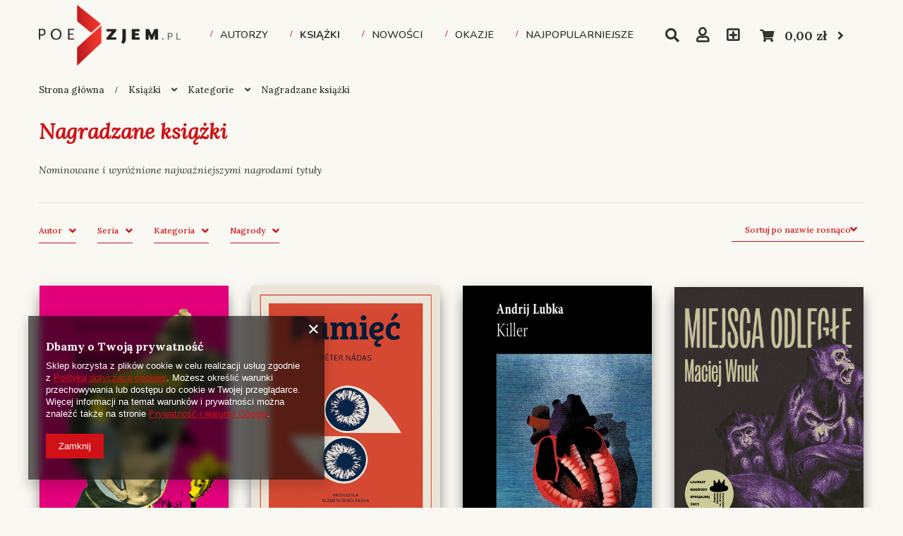

--- FILE ---
content_type: text/html; charset=utf-8
request_url: https://poezjem.pl/pl/menu/nagradzane-ksiazki-908.html
body_size: 23162
content:
<!DOCTYPE html>
<html lang="pl" class="--freeShipping --vat --gross " ><head><meta name='viewport' content='user-scalable=no, initial-scale = 1.0, maximum-scale = 1.0, width=device-width, viewport-fit=cover'/> <link rel="preload" crossorigin="anonymous" as="font" href="/gfx/standards/fontello.woff?v=2"><meta http-equiv="Content-Type" content="text/html; charset=utf-8"><meta http-equiv="X-UA-Compatible" content="IE=edge"><title>Nagradzane książki | Kategorie | Książki | Poezjem.pl - księgarnia internetowa</title><meta name="keywords" content="Książki | Kategorie | Nagradzane książki | poezjem, biuro literackiej, księgarnia"><meta name="description" content="Nagradzane książki | Książki | Kategorie"><link rel="icon" href="/gfx/pol/favicon.ico"><meta name="theme-color" content="#d01117"><meta name="msapplication-navbutton-color" content="#d01117"><meta name="apple-mobile-web-app-status-bar-style" content="#d01117"><link rel="preload stylesheet" as="style" href="/gfx/pol/style.css.gzip?r=1661261779"><script>var app_shop={urls:{prefix:'data="/gfx/'.replace('data="', '')+'pol/',graphql:'/graphql/v1/'},vars:{priceType:'gross',priceTypeVat:true,productDeliveryTimeAndAvailabilityWithBasket:false,geoipCountryCode:'US',},txt:{priceTypeText:' brutto',},fn:{},fnrun:{},files:[],graphql:{}};const getCookieByName=(name)=>{const value=`; ${document.cookie}`;const parts = value.split(`; ${name}=`);if(parts.length === 2) return parts.pop().split(';').shift();return false;};if(getCookieByName('freeeshipping_clicked')){document.documentElement.classList.remove('--freeShipping');}if(getCookieByName('rabateCode_clicked')){document.documentElement.classList.remove('--rabateCode');}</script><meta name="robots" content="index,follow"><meta name="rating" content="general"><meta name="Author" content="Poezjem.pl na bazie IdoSell (www.idosell.com/shop).">
<!-- Begin LoginOptions html -->

<style>
#client_new_social .service_item[data-name="service_Apple"]:before, 
#cookie_login_social_more .service_item[data-name="service_Apple"]:before,
.oscop_contact .oscop_login__service[data-service="Apple"]:before {
    display: block;
    height: 2.6rem;
    content: url('/gfx/standards/apple.svg?r=1743165583');
}
.oscop_contact .oscop_login__service[data-service="Apple"]:before {
    height: auto;
    transform: scale(0.8);
}
#client_new_social .service_item[data-name="service_Apple"]:has(img.service_icon):before,
#cookie_login_social_more .service_item[data-name="service_Apple"]:has(img.service_icon):before,
.oscop_contact .oscop_login__service[data-service="Apple"]:has(img.service_icon):before {
    display: none;
}
</style>

<!-- End LoginOptions html -->

<!-- Open Graph -->
<meta property="og:type" content="website"><meta property="og:url" content="https://poezjem.pl/pl/menu/nagradzane-ksiazki-908.html
"><meta property="og:title" content="Nagradzane książki | Kategorie | Książki | Poezjem.pl - księgarnia internetowa"><meta property="og:description" content="Nagradzane książki | Książki | Kategorie"><meta property="og:site_name" content="Poezjem.pl"><meta property="og:locale" content="pl_PL"><meta property="og:image" content="https://poezjem.pl/hpeciai/70c8a71d5f1e2963fec7e079b6f978eb/pol_pl_Bestiariusz-nowohucki-wyd-3-1491_1.jpg"><meta property="og:image:width" content="839"><meta property="og:image:height" content="1181">
<!-- End Open Graph -->
<link rel="next" href="https://poezjem.pl/pl/menu/nagradzane-ksiazki-908.html?counter=1"/>
<link rel="canonical" href="https://poezjem.pl/pl/menu/nagradzane-ksiazki-908.html" />

<link rel="stylesheet" type="text/css" href="/data/designs/6304d7c378c8e3.24088686_1/gfx/pol/custom.css.gzip?r=1726131786">
<!-- Begin additional html or js -->


<!--1|1|1-->
<!-- Global site tag (gtag.js) - Google Analytics -->
<script async src="https://www.googletagmanager.com/gtag/js?id=G-59R2H9BBK4"></script>
<script>
  window.dataLayer = window.dataLayer || [];
  function gtag(){dataLayer.push(arguments);}
  gtag('js', new Date());

  gtag('config', 'G-59R2H9BBK4');
</script>
<!--31|1|1-->
<meta name="facebook-domain-verification" content="f1873xrum96jy5vg2b4f72r12nq8oa" />

<!-- End additional html or js -->
<link rel="preload" as="image" media="(max-width: 420px)" href="/hpeciai/5e9a1c0e8047de0a3a461e5782452622/pol_is_Bestiariusz-nowohucki-wyd-3-1491jpg"><link rel="preload" as="image" media="(min-width: 420.1px)" href="/hpeciai/310dd50bb209702afbd7b45fa6a415f1/pol_il_Bestiariusz-nowohucki-wyd-3-1491jpg"><link rel="preload" as="image" media="(max-width: 420px)" href="/hpeciai/0faba74c181ae6b828e09a98bedb1d1b/pol_is_Pamiec-wyd-3-1481jpg"><link rel="preload" as="image" media="(min-width: 420.1px)" href="/hpeciai/a75185b5b485a7077446712e4aa93226/pol_il_Pamiec-wyd-3-1481jpg"></head><body><div id="container" class="search_page container max-width-1200"><header class=""><script class="ajaxLoad">
                app_shop.vars.vat_registered = "true";
                app_shop.vars.currency_format = "###,##0.00";
                
                    app_shop.vars.currency_before_value = false;
                
                    app_shop.vars.currency_space = true;
                
                app_shop.vars.symbol = "zł";
                app_shop.vars.id= "PLN";
                app_shop.vars.baseurl = "http://poezjem.pl/";
                app_shop.vars.sslurl= "https://poezjem.pl/";
                app_shop.vars.curr_url= "%2Fpl%2Fmenu%2Fnagradzane-ksiazki-908.html";
                

                var currency_decimal_separator = ',';
                var currency_grouping_separator = ' ';

                
                    app_shop.vars.blacklist_extension = ["exe","com","swf","js","php"];
                
                    app_shop.vars.blacklist_mime = ["application/javascript","application/octet-stream","message/http","text/javascript","application/x-deb","application/x-javascript","application/x-shockwave-flash","application/x-msdownload"];
                
                    app_shop.urls.contact = "/pl/contact.html";
                </script><div id="viewType" style="display:none"></div><div id="logo" class="d-flex align-items-center"><a href="/" target="_self"><img src="/data/gfx/mask/pol/logo_1_big.png" alt="Księgarnia internetowa poezjem.pl" width="1025" height="437"></a></div><form action="https://poezjem.pl/pl/search.html" method="get" id="menu_search" class="menu_search"><a href="#showSearchForm" class="menu_search__mobile"></a><div class="menu_search__block"><div class="menu_search__item --input"><input class="menu_search__input" type="text" name="text" autocomplete="off" placeholder="Wpisz czego szukasz"><button class="menu_search__submit" type="submit"></button></div><div class="menu_search__item --results search_result"></div></div></form><div id="menu_settings" class="align-items-center justify-content-center justify-content-lg-end"><div id="menu_additional"><a class="account_link" href="https://poezjem.pl/pl/login.html">Zaloguj się</a><div class="shopping_list_top" data-empty="true"><a href="https://poezjem.pl/pl/shoppinglist" class="wishlist_link slt_link">Listy zakupowe</a><div class="slt_lists"><ul class="slt_lists__nav"><li class="slt_lists__nav_item" data-list_skeleton="true" data-list_id="true" data-shared="true"><a class="slt_lists__nav_link" data-list_href="true"><span class="slt_lists__nav_name" data-list_name="true"></span><span class="slt_lists__count" data-list_count="true">0</span></a></li></ul><span class="slt_lists__empty">Dodaj do nich produkty, które lubisz i chcesz kupić później.</span></div></div></div></div><div class="shopping_list_top_mobile d-none" data-empty="true"><a href="https://poezjem.pl/pl/shoppinglist" class="sltm_link"></a></div><div class="sl_choose sl_dialog"><div class="sl_choose__wrapper sl_dialog__wrapper"><div class="sl_choose__item --top sl_dialog_close mb-2"><strong class="sl_choose__label">Zapisz na liście zakupowej</strong></div><div class="sl_choose__item --lists" data-empty="true"><div class="sl_choose__list f-group --radio m-0 d-md-flex align-items-md-center justify-content-md-between" data-list_skeleton="true" data-list_id="true" data-shared="true"><input type="radio" name="add" class="sl_choose__input f-control" id="slChooseRadioSelect" data-list_position="true"><label for="slChooseRadioSelect" class="sl_choose__group_label f-label py-4" data-list_position="true"><span class="sl_choose__sub d-flex align-items-center"><span class="sl_choose__name" data-list_name="true"></span><span class="sl_choose__count" data-list_count="true">0</span></span></label><button type="button" class="sl_choose__button --desktop btn --solid">Zapisz</button></div></div><div class="sl_choose__item --create sl_create mt-4"><a href="#new" class="sl_create__link  align-items-center">Stwórz nową listę zakupową</a><form class="sl_create__form align-items-center"><div class="sl_create__group f-group --small mb-0"><input type="text" class="sl_create__input f-control" required="required"><label class="sl_create__label f-label">Nazwa nowej listy</label></div><button type="submit" class="sl_create__button btn --solid ml-2 ml-md-3">Utwórz listę</button></form></div><div class="sl_choose__item --mobile mt-4 d-flex justify-content-center d-md-none"><button class="sl_choose__button --mobile btn --solid --large">Zapisz</button></div></div></div><div id="menu_basket" class="topBasket"><a class="topBasket__sub" href="/basketedit.php"><span class="badge badge-info"></span><strong class="topBasket__price" style="display: none;">0,00 zł</strong></a><div class="topBasket__details --products" style="display: none;"><div class="topBasket__block --labels"><label class="topBasket__item --name">Produkt</label><label class="topBasket__item --sum">Ilość</label><label class="topBasket__item --prices">Cena</label></div><div class="topBasket__block --products"></div></div><div class="topBasket__details --shipping" style="display: none;"><span class="topBasket__name">Koszt dostawy od</span><span id="shipppingCost"></span></div><script>
						app_shop.vars.cache_html = true;
					</script></div><nav id="menu_categories" class="wide"><button type="button" class="navbar-toggler"><i class="icon-reorder"></i></button><div class="navbar-collapse" id="menu_navbar"><ul class="navbar-nav mx-md-n2"><li class="nav-item"><a  href="/pl/navigation/nasi-autorzy-909.html" target="_self" title="Autorzy" class="nav-link" >Autorzy</a></li><li class="nav-item active"><a  href="/pl/menu/ksiazki-831.html" target="_self" title="Książki" class="nav-link active" >Książki</a><ul class="navbar-subnav"><li class="nav-item"><a  href="/pl/navigation/serie-832.html" target="_self" title="Serie" class="nav-link" >Serie</a><ul class="navbar-subsubnav more"><li class="nav-item"><a  href="/pl/menu/22-wiersze-podrozne-854.html" target="_self" title="22. Wiersze podróżne" class="nav-link" >22. Wiersze podróżne</a></li><li class="nav-item"><a  href="/pl/menu/33-piosenki-na-papierze-851.html" target="_self" title="33. Piosenki na papierze" class="nav-link" >33. Piosenki na papierze</a></li><li class="nav-item"><a  href="/pl/menu/44-poezja-polska-od-nowa-852.html" target="_self" title="44. Poezja polska od nowa" class="nav-link" >44. Poezja polska od nowa</a></li><li class="nav-item"><a  href="/pl/menu/antologie-846.html" target="_self" title="Antologie" class="nav-link" >Antologie</a></li><li class="nav-item"><a  href="/pl/menu/dozynki-844.html" target="_self" title="Dożynki" class="nav-link" >Dożynki</a></li><li class="nav-item"><a  href="/pl/menu/dziecinada-848.html" target="_self" title="Dziecinada" class="nav-link" >Dziecinada</a></li><li class="nav-item"><a  href="/pl/menu/fort-legnica-838.html" target="_self" title="Fort Legnica" class="nav-link" >Fort Legnica</a></li><li class="nav-item"><a  href="/pl/menu/klasycy-europejskiej-poezji-981.html" target="_self" title="Klasycy Europejskiej Poezji" class="nav-link" >Klasycy Europejskiej Poezji</a></li><li class="nav-item"><a  href="/pl/menu/poezje-835.html" target="_self" title="Poezje" class="nav-link" >Poezje</a></li><li class="nav-item"><a  href="/pl/menu/port-legnica-839.html" target="_self" title="Port Legnica" class="nav-link" >Port Legnica</a></li><li class="nav-item"><a  href="/pl/menu/nowy-europejski-kanon-literacki-863.html" target="_self" title="Nowy europejski kanon literacki" class="nav-link" >Nowy europejski kanon literacki</a></li><li class="nav-item"><a  href="/pl/menu/proza-834.html" target="_self" title="Proza" class="nav-link" >Proza</a></li><li class="nav-item"><a  href="/pl/menu/reflektor-841.html" target="_self" title="Reflektor" class="nav-link" >Reflektor</a></li><li class="nav-item"><a  href="/pl/menu/rekord-bl-849.html" target="_self" title="Rekord BL" class="nav-link" >Rekord BL</a></li><li class="nav-item"><a  href="/pl/menu/rozmowy-850.html" target="_self" title="Rozmowy" class="nav-link" >Rozmowy</a></li><li class="nav-item"><a  href="/pl/menu/szkice-847.html" target="_self" title="Szkice" class="nav-link" >Szkice</a></li><li class="nav-item"><a  href="/pl/menu/teatr-853.html" target="_self" title="Teatr" class="nav-link" >Teatr</a></li><li class="nav-item"><a  href="/pl/menu/wielki-kanion-840.html" target="_self" title="Wielki kanion" class="nav-link" >Wielki kanion</a></li><li class="nav-item"><a  href="/pl/menu/wiecej-poezji-842.html" target="_self" title="Więcej poezji" class="nav-link" >Więcej poezji</a></li><li class="nav-item"><a  href="/pl/menu/zebra-843.html" target="_self" title="Zebra" class="nav-link" >Zebra</a></li><li class="nav-item display-all more"><a href="" class="nav-link display-all" txt_alt="- zwiń">
																		+ rozwiń
																	</a></li></ul></li><li class="nav-item active"><a  href="/pl/navigation/kategorie-833.html" target="_self" title="Kategorie" class="nav-link active" >Kategorie</a><ul class="navbar-subsubnav more"><li class="nav-item"><a  href="/pl/menu/debiuty-821.html" target="_self" title="Debiuty" class="nav-link" >Debiuty</a></li><li class="nav-item"><a  href="/pl/menu/dramaty-828.html" target="_self" title="Dramaty" class="nav-link" >Dramaty</a></li><li class="nav-item"><a  href="/pl/menu/ebooki-859.html" target="_self" title="Ebooki" class="nav-link" >Ebooki</a></li><li class="nav-item"><a  href="/pl/menu/eseje-822.html" target="_self" title="Eseje" class="nav-link" >Eseje</a></li><li class="nav-item"><a  href="/pl/menu/krytyka-820.html" target="_self" title="Krytyka" class="nav-link" >Krytyka</a></li><li class="nav-item"><a  href="/pl/menu/opowiadania-826.html" target="_self" title="Opowiadania" class="nav-link" >Opowiadania</a></li><li class="nav-item"><a  href="/pl/menu/plyty-824.html" target="_self" title="Płyty" class="nav-link" >Płyty</a></li><li class="nav-item"><a  href="/pl/menu/powiesci-827.html" target="_self" title="Powieści" class="nav-link" >Powieści</a></li><li class="nav-item"><a  href="/pl/menu/przeklady-818.html" target="_self" title="Przekłady" class="nav-link" >Przekłady</a></li><li class="nav-item"><a  href="/pl/menu/wiersze-819.html" target="_self" title="Wiersze" class="nav-link" >Wiersze</a></li><li class="nav-item"><a  href="/pl/menu/wywiady-825.html" target="_self" title="Wywiady" class="nav-link" >Wywiady</a></li><li class="nav-item active"><a  href="/pl/menu/nagradzane-ksiazki-908.html" target="_self" title="Nagradzane książki" class="nav-link active" >Nagradzane książki</a></li><li class="nav-item display-all more"><a href="" class="nav-link display-all" txt_alt="- zwiń">
																		+ rozwiń
																	</a></li></ul></li></ul></li><li class="nav-item"><a  href="/pl/menu/nowosci-855.html" target="_self" title="Nowości" class="nav-link" >Nowości</a></li><li class="nav-item"><a  href="/pl/about/okazje-31.html" target="_self" title="Okazje" class="nav-link" >Okazje</a></li><li class="nav-item"><a  href="/pl/bestsellers/najpopularniejsze.html" target="_self" title="Najpopularniejsze" class="nav-link" >Najpopularniejsze</a></li></ul></div></nav><div id="breadcrumbs" class="breadcrumbs"><div class="back_button"><button id="back_button"><i class="icon-angle-left"></i> Wstecz</button></div><div class="list_wrapper"><ol><li class="bc-main"><span><a href="/">Strona główna</a></span></li><li class="bc-item-1 --more"><a href="/pl/menu/ksiazki-831.html">Książki</a><ul class="breadcrumbs__sub"><li class="breadcrumbs__item"><a class="breadcrumbs__link --link" href="/pl/navigation/serie-832.html">Serie</a></li><li class="breadcrumbs__item"><a class="breadcrumbs__link --link" href="/pl/navigation/kategorie-833.html">Kategorie</a></li></ul></li><li class="bc-item-2 --more"><a href="/pl/navigation/kategorie-833.html">Kategorie</a><ul class="breadcrumbs__sub"><li class="breadcrumbs__item"><a class="breadcrumbs__link --link" href="/pl/menu/debiuty-821.html">Debiuty</a></li><li class="breadcrumbs__item"><a class="breadcrumbs__link --link" href="/pl/menu/dramaty-828.html">Dramaty</a></li><li class="breadcrumbs__item"><a class="breadcrumbs__link --link" href="/pl/menu/ebooki-859.html">Ebooki</a></li><li class="breadcrumbs__item"><a class="breadcrumbs__link --link" href="/pl/menu/eseje-822.html">Eseje</a></li><li class="breadcrumbs__item"><a class="breadcrumbs__link --link" href="/pl/menu/krytyka-820.html">Krytyka</a></li><li class="breadcrumbs__item"><a class="breadcrumbs__link --link" href="/pl/menu/opowiadania-826.html">Opowiadania</a></li><li class="breadcrumbs__item"><a class="breadcrumbs__link --link" href="/pl/menu/plyty-824.html">Płyty</a></li><li class="breadcrumbs__item"><a class="breadcrumbs__link --link" href="/pl/menu/powiesci-827.html">Powieści</a></li><li class="breadcrumbs__item"><a class="breadcrumbs__link --link" href="/pl/menu/przeklady-818.html">Przekłady</a></li><li class="breadcrumbs__item"><a class="breadcrumbs__link --link" href="/pl/menu/wiersze-819.html">Wiersze</a></li><li class="breadcrumbs__item"><a class="breadcrumbs__link --link" href="/pl/menu/wywiady-825.html">Wywiady</a></li><li class="breadcrumbs__item"><a class="breadcrumbs__link --link" href="/pl/menu/nagradzane-ksiazki-908.html">Nagradzane książki</a></li></ul></li><li class="bc-item-3 bc-active"><span>Nagradzane książki</span></li></ol></div></div></header><div id="layout" class="row clearfix"><aside class="col-3"><section class="shopping_list_menu"><div class="shopping_list_menu__block --lists slm_lists" data-empty="true"><span class="slm_lists__label">Listy zakupowe</span><ul class="slm_lists__nav"><li class="slm_lists__nav_item" data-list_skeleton="true" data-list_id="true" data-shared="true"><a class="slm_lists__nav_link" data-list_href="true"><span class="slm_lists__nav_name" data-list_name="true"></span><span class="slm_lists__count" data-list_count="true">0</span></a></li><li class="slm_lists__nav_header"><span class="slm_lists__label">Listy zakupowe</span></li></ul><a href="#manage" class="slm_lists__manage d-none align-items-center d-md-flex">Zarządzaj listami</a></div><div class="shopping_list_menu__block --bought slm_bought"><a class="slm_bought__link d-flex" href="https://poezjem.pl/pl/products-bought.html">
						Lista dotychczas zamówionych produktów
					</a></div><div class="shopping_list_menu__block --info slm_info"><strong class="slm_info__label d-block mb-3">Jak działa lista zakupowa?</strong><ul class="slm_info__list"><li class="slm_info__list_item d-flex mb-3">
							Po zalogowaniu możesz umieścić i przechowywać na liście zakupowej dowolną liczbę produktów nieskończenie długo.
						</li><li class="slm_info__list_item d-flex mb-3">
							Dodanie produktu do listy zakupowej nie oznacza automatycznie jego rezerwacji.
						</li><li class="slm_info__list_item d-flex mb-3">
							Dla niezalogowanych klientów lista zakupowa przechowywana jest do momentu wygaśnięcia sesji (około 24h).
						</li></ul></div></section><div id="mobileCategories" class="mobileCategories"><div class="mobileCategories__item --menu"><a class="mobileCategories__link --active" href="#" data-ids="#menu_search,.shopping_list_menu,#menu_search,#menu_navbar,#menu_navbar3, #menu_blog">
                            Menu
                        </a></div><div class="mobileCategories__item --account"><a class="mobileCategories__link" href="#" data-ids="#menu_contact,#login_menu_block">
                            Konto
                        </a></div></div><div class="setMobileGrid" data-item="#menu_navbar"></div><div class="setMobileGrid" data-item="#menu_navbar3" data-ismenu1="true"></div><div class="setMobileGrid" data-item="#menu_blog"></div><div class="login_menu_block d-lg-none" id="login_menu_block"><a class="sign_in_link" href="/login.php" title=""><i class="icon-user"></i><span>Zaloguj się</span></a><a class="registration_link" href="/client-new.php?register" title=""><i class="icon-lock"></i><span>Zarejestruj się</span></a><a class="order_status_link" href="/order-open.php" title=""><i class="icon-globe"></i><span>Sprawdź status zamówienia</span></a></div><div class="setMobileGrid" data-item="#menu_contact"></div><div class="setMobileGrid" data-item="#menu_settings"></div><div class="setMobileGrid" data-item="#Filters"></div></aside><div id="content" class="col-12"><section class="search_name"><h1 class="search_name__label headline"><span class="headline__name">Nagradzane książki</span></h1><span class="search_name__total">( ilość produktów: <span class="search_name__total_value">105</span> )</span></section><section class="search_description --top --skeleton cm"><div class="search_description__wrapper"><p>Nominowane i wyróżnione najważniejszymi nagrodami tytuły</p></div></section><h2 class="inne_ksiazki_autora" style="text-align:center; margin-bottom:2.5rem; display:none"><span class=" headline headline_blog"><span class="headline__name_blog">Książki autora w poezjem.pl</span></span></h2><section id="Filters" class="filters mb-4"><form class="filters__form d-md-flex flex-wrap justify-content-end" method="get" action="/pl/menu/nagradzane-ksiazki-908.html"><div class="filters__block ml-md-5 my-md-1 mb-2"><input type="hidden" class="__serialize" id="filter_traits57_input" name="filter_traits[57]" value=""><a class="filters__toggler
																		" data-id="filter_traits57"><div class="btn --icon-right d-block pr-4"><span>Autor</span></div></a><div class="filters__expand p-md-2" id="filter_traits57_expand"><ul class="filters__content --list" id="filter_traits57_content"><li class="filters__item mb-2
																																			"><div class="f-group --small --checkbox mb-0"><input type="checkbox" class="f-control" id="filter_traits57_2487" data-id="filter_traits57" value="2487"><label class="f-label" for="filter_traits57_2487"><span class="--name">Adam Kaczanowski</span><span class="--quantity d-none">0</span></label></div></li><li class="filters__item mb-2
																																			"><div class="f-group --small --checkbox mb-0"><input type="checkbox" class="f-control" id="filter_traits57_2180" data-id="filter_traits57" value="2180"><label class="f-label" for="filter_traits57_2180"><span class="--name">Agata Jabłońska</span><span class="--quantity d-none">0</span></label></div></li><li class="filters__item mb-2
																																			"><div class="f-group --small --checkbox mb-0"><input type="checkbox" class="f-control" id="filter_traits57_2493" data-id="filter_traits57" value="2493"><label class="f-label" for="filter_traits57_2493"><span class="--name">Aleksander Trojanowski</span><span class="--quantity d-none">0</span></label></div></li><li class="filters__item mb-2
																																			"><div class="f-group --small --checkbox mb-0"><input type="checkbox" class="f-control" id="filter_traits57_2832" data-id="filter_traits57" value="2832"><label class="f-label" for="filter_traits57_2832"><span class="--name">Andrij Bondar</span><span class="--quantity d-none">0</span></label></div></li><li class="filters__item mb-2
																																			 --last-not-hidden"><div class="f-group --small --checkbox mb-0"><input type="checkbox" class="f-control" id="filter_traits57_2886" data-id="filter_traits57" value="2886"><label class="f-label" for="filter_traits57_2886"><span class="--name">Andrij Lubka</span><span class="--quantity d-none">0</span></label></div></li><li class="filters__item mb-2
																																			 --hidden"><div class="f-group --small --checkbox mb-0"><input type="checkbox" class="f-control" id="filter_traits57_102" data-id="filter_traits57" value="102"><label class="f-label" for="filter_traits57_102"><span class="--name">Andrzej Sosnowski</span><span class="--quantity d-none">0</span></label></div></li><li class="filters__item mb-2
																																			 --hidden"><div class="f-group --small --checkbox mb-0"><input type="checkbox" class="f-control" id="filter_traits57_2658" data-id="filter_traits57" value="2658"><label class="f-label" for="filter_traits57_2658"><span class="--name">Antonina Tosiek</span><span class="--quantity d-none">0</span></label></div></li><li class="filters__item mb-2
																																			 --hidden"><div class="f-group --small --checkbox mb-0"><input type="checkbox" class="f-control" id="filter_traits57_5914" data-id="filter_traits57" value="5914"><label class="f-label" for="filter_traits57_5914"><span class="--name">Bartczak Kacper</span><span class="--quantity d-none">0</span></label></div></li><li class="filters__item mb-2
																																			 --hidden"><div class="f-group --small --checkbox mb-0"><input type="checkbox" class="f-control" id="filter_traits57_2996" data-id="filter_traits57" value="2996"><label class="f-label" for="filter_traits57_2996"><span class="--name">Bob Dylan</span><span class="--quantity d-none">0</span></label></div></li><li class="filters__item mb-2
																																			 --hidden"><div class="f-group --small --checkbox mb-0"><input type="checkbox" class="f-control" id="filter_traits57_443" data-id="filter_traits57" value="443"><label class="f-label" for="filter_traits57_443"><span class="--name">Bogusław Kierc</span><span class="--quantity d-none">0</span></label></div></li><li class="filters__item mb-2
																																			 --hidden"><div class="f-group --small --checkbox mb-0"><input type="checkbox" class="f-control" id="filter_traits57_341" data-id="filter_traits57" value="341"><label class="f-label" for="filter_traits57_341"><span class="--name">Bohdan Zadura</span><span class="--quantity d-none">0</span></label></div></li><li class="filters__item mb-2
																																			 --hidden"><div class="f-group --small --checkbox mb-0"><input type="checkbox" class="f-control" id="filter_traits57_1537" data-id="filter_traits57" value="1537"><label class="f-label" for="filter_traits57_1537"><span class="--name">Bronka Nowicka</span><span class="--quantity d-none">0</span></label></div></li><li class="filters__item mb-2
																																			 --hidden"><div class="f-group --small --checkbox mb-0"><input type="checkbox" class="f-control" id="filter_traits57_2975" data-id="filter_traits57" value="2975"><label class="f-label" for="filter_traits57_2975"><span class="--name">Christoph Ransmayr</span><span class="--quantity d-none">0</span></label></div></li><li class="filters__item mb-2
																																			 --hidden"><div class="f-group --small --checkbox mb-0"><input type="checkbox" class="f-control" id="filter_traits57_348" data-id="filter_traits57" value="348"><label class="f-label" for="filter_traits57_348"><span class="--name">Darek Foks</span><span class="--quantity d-none">0</span></label></div></li><li class="filters__item mb-2
																																			 --hidden"><div class="f-group --small --checkbox mb-0"><input type="checkbox" class="f-control" id="filter_traits57_166" data-id="filter_traits57" value="166"><label class="f-label" for="filter_traits57_166"><span class="--name">Dariusz Sośnicki</span><span class="--quantity d-none">0</span></label></div></li><li class="filters__item mb-2
																																			 --hidden"><div class="f-group --small --checkbox mb-0"><input type="checkbox" class="f-control" id="filter_traits57_1123" data-id="filter_traits57" value="1123"><label class="f-label" for="filter_traits57_1123"><span class="--name">Dariusz Suska</span><span class="--quantity d-none">0</span></label></div></li><li class="filters__item mb-2
																																			 --hidden"><div class="f-group --small --checkbox mb-0"><input type="checkbox" class="f-control" id="filter_traits57_3014" data-id="filter_traits57" value="3014"><label class="f-label" for="filter_traits57_3014"><span class="--name">Elizabeth Bishop</span><span class="--quantity d-none">0</span></label></div></li><li class="filters__item mb-2
																																			 --hidden"><div class="f-group --small --checkbox mb-0"><input type="checkbox" class="f-control" id="filter_traits57_2633" data-id="filter_traits57" value="2633"><label class="f-label" for="filter_traits57_2633"><span class="--name">Elżbieta Łapczyńska</span><span class="--quantity d-none">0</span></label></div></li><li class="filters__item mb-2
																																			 --hidden"><div class="f-group --small --checkbox mb-0"><input type="checkbox" class="f-control" id="filter_traits57_83" data-id="filter_traits57" value="83"><label class="f-label" for="filter_traits57_83"><span class="--name">Eugeniusz Tkaczyszyn-Dycki</span><span class="--quantity d-none">0</span></label></div></li><li class="filters__item mb-2
																																			 --hidden"><div class="f-group --small --checkbox mb-0"><input type="checkbox" class="f-control" id="filter_traits57_2973" data-id="filter_traits57" value="2973"><label class="f-label" for="filter_traits57_2973"><span class="--name">Faruk Šehić</span><span class="--quantity d-none">0</span></label></div></li><li class="filters__item mb-2
																																			 --hidden"><div class="f-group --small --checkbox mb-0"><input type="checkbox" class="f-control" id="filter_traits57_943" data-id="filter_traits57" value="943"><label class="f-label" for="filter_traits57_943"><span class="--name">Filip Zawada</span><span class="--quantity d-none">0</span></label></div></li><li class="filters__item mb-2
																																			 --hidden"><div class="f-group --small --checkbox mb-0"><input type="checkbox" class="f-control" id="filter_traits57_5034" data-id="filter_traits57" value="5034"><label class="f-label" for="filter_traits57_5034"><span class="--name">Iwona Bassa</span><span class="--quantity d-none">0</span></label></div></li><li class="filters__item mb-2
																																			 --hidden"><div class="f-group --small --checkbox mb-0"><input type="checkbox" class="f-control" id="filter_traits57_223" data-id="filter_traits57" value="223"><label class="f-label" for="filter_traits57_223"><span class="--name">Jacek Dehnel</span><span class="--quantity d-none">0</span></label></div></li><li class="filters__item mb-2
																																			 --hidden"><div class="f-group --small --checkbox mb-0"><input type="checkbox" class="f-control" id="filter_traits57_1043" data-id="filter_traits57" value="1043"><label class="f-label" for="filter_traits57_1043"><span class="--name">Jacek Łukasiewicz</span><span class="--quantity d-none">0</span></label></div></li><li class="filters__item mb-2
																																			 --hidden"><div class="f-group --small --checkbox mb-0"><input type="checkbox" class="f-control" id="filter_traits57_2316" data-id="filter_traits57" value="2316"><label class="f-label" for="filter_traits57_2316"><span class="--name">Jan Rojewski</span><span class="--quantity d-none">0</span></label></div></li><li class="filters__item mb-2
																																			 --hidden"><div class="f-group --small --checkbox mb-0"><input type="checkbox" class="f-control" id="filter_traits57_1046" data-id="filter_traits57" value="1046"><label class="f-label" for="filter_traits57_1046"><span class="--name">Janusz Styczeń</span><span class="--quantity d-none">0</span></label></div></li><li class="filters__item mb-2
																																			 --hidden"><div class="f-group --small --checkbox mb-0"><input type="checkbox" class="f-control" id="filter_traits57_220" data-id="filter_traits57" value="220"><label class="f-label" for="filter_traits57_220"><span class="--name">Jerzy Jarniewicz</span><span class="--quantity d-none">0</span></label></div></li><li class="filters__item mb-2
																																			 --hidden"><div class="f-group --small --checkbox mb-0"><input type="checkbox" class="f-control" id="filter_traits57_3019" data-id="filter_traits57" value="3019"><label class="f-label" for="filter_traits57_3019"><span class="--name">Joanna Łańcucka</span><span class="--quantity d-none">0</span></label></div></li><li class="filters__item mb-2
																																			 --hidden"><div class="f-group --small --checkbox mb-0"><input type="checkbox" class="f-control" id="filter_traits57_5194" data-id="filter_traits57" value="5194"><label class="f-label" for="filter_traits57_5194"><span class="--name">Joanna Łępicka</span><span class="--quantity d-none">0</span></label></div></li><li class="filters__item mb-2
																																			 --hidden"><div class="f-group --small --checkbox mb-0"><input type="checkbox" class="f-control" id="filter_traits57_892" data-id="filter_traits57" value="892"><label class="f-label" for="filter_traits57_892"><span class="--name">Joanna Mueller</span><span class="--quantity d-none">0</span></label></div></li><li class="filters__item mb-2
																																			 --hidden"><div class="f-group --small --checkbox mb-0"><input type="checkbox" class="f-control" id="filter_traits57_627" data-id="filter_traits57" value="627"><label class="f-label" for="filter_traits57_627"><span class="--name">Julia Szychowiak</span><span class="--quantity d-none">0</span></label></div></li><li class="filters__item mb-2
																																			 --hidden"><div class="f-group --small --checkbox mb-0"><input type="checkbox" class="f-control" id="filter_traits57_1128" data-id="filter_traits57" value="1128"><label class="f-label" for="filter_traits57_1128"><span class="--name">Justyna Bargielska</span><span class="--quantity d-none">0</span></label></div></li><li class="filters__item mb-2
																																			 --hidden"><div class="f-group --small --checkbox mb-0"><input type="checkbox" class="f-control" id="filter_traits57_319" data-id="filter_traits57" value="319"><label class="f-label" for="filter_traits57_319"><span class="--name">Kacper Bartczak</span><span class="--quantity d-none">0</span></label></div></li><li class="filters__item mb-2
																																			 --hidden"><div class="f-group --small --checkbox mb-0"><input type="checkbox" class="f-control" id="filter_traits57_4699" data-id="filter_traits57" value="4699"><label class="f-label" for="filter_traits57_4699"><span class="--name">Karolina Sałdecka</span><span class="--quantity d-none">0</span></label></div></li><li class="filters__item mb-2
																																			 --hidden"><div class="f-group --small --checkbox mb-0"><input type="checkbox" class="f-control" id="filter_traits57_1199" data-id="filter_traits57" value="1199"><label class="f-label" for="filter_traits57_1199"><span class="--name">Katarzyna Jakubiak</span><span class="--quantity d-none">0</span></label></div></li><li class="filters__item mb-2
																																			 --hidden"><div class="f-group --small --checkbox mb-0"><input type="checkbox" class="f-control" id="filter_traits57_2615" data-id="filter_traits57" value="2615"><label class="f-label" for="filter_traits57_2615"><span class="--name">Katarzyna Szweda</span><span class="--quantity d-none">0</span></label></div></li><li class="filters__item mb-2
																																			 --hidden"><div class="f-group --small --checkbox mb-0"><input type="checkbox" class="f-control" id="filter_traits57_2334" data-id="filter_traits57" value="2334"><label class="f-label" for="filter_traits57_2334"><span class="--name">Kira Pietrek</span><span class="--quantity d-none">0</span></label></div></li><li class="filters__item mb-2
																																			 --hidden"><div class="f-group --small --checkbox mb-0"><input type="checkbox" class="f-control" id="filter_traits57_1963" data-id="filter_traits57" value="1963"><label class="f-label" for="filter_traits57_1963"><span class="--name">Konrad Góra</span><span class="--quantity d-none">0</span></label></div></li><li class="filters__item mb-2
																																			 --hidden"><div class="f-group --small --checkbox mb-0"><input type="checkbox" class="f-control" id="filter_traits57_72" data-id="filter_traits57" value="72"><label class="f-label" for="filter_traits57_72"><span class="--name">Krystyna Miłobędzka</span><span class="--quantity d-none">0</span></label></div></li><li class="filters__item mb-2
																																			 --hidden"><div class="f-group --small --checkbox mb-0"><input type="checkbox" class="f-control" id="filter_traits57_6032" data-id="filter_traits57" value="6032"><label class="f-label" for="filter_traits57_6032"><span class="--name">Krystyna Rodowska</span><span class="--quantity d-none">0</span></label></div></li><li class="filters__item mb-2
																																			 --hidden"><div class="f-group --small --checkbox mb-0"><input type="checkbox" class="f-control" id="filter_traits57_2859" data-id="filter_traits57" value="2859"><label class="f-label" for="filter_traits57_2859"><span class="--name">Laurie Anderson</span><span class="--quantity d-none">0</span></label></div></li><li class="filters__item mb-2
																																			 --hidden"><div class="f-group --small --checkbox mb-0"><input type="checkbox" class="f-control" id="filter_traits57_6027" data-id="filter_traits57" value="6027"><label class="f-label" for="filter_traits57_6027"><span class="--name">Leszek Engelking</span><span class="--quantity d-none">0</span></label></div></li><li class="filters__item mb-2
																																			 --hidden"><div class="f-group --small --checkbox mb-0"><input type="checkbox" class="f-control" id="filter_traits57_114" data-id="filter_traits57" value="114"><label class="f-label" for="filter_traits57_114"><span class="--name">Łukasz Jarosz</span><span class="--quantity d-none">0</span></label></div></li><li class="filters__item mb-2
																																			 --hidden"><div class="f-group --small --checkbox mb-0"><input type="checkbox" class="f-control" id="filter_traits57_5343" data-id="filter_traits57" value="5343"><label class="f-label" for="filter_traits57_5343"><span class="--name">Maciej Wnuk</span><span class="--quantity d-none">0</span></label></div></li><li class="filters__item mb-2
																																			 --hidden"><div class="f-group --small --checkbox mb-0"><input type="checkbox" class="f-control" id="filter_traits57_369" data-id="filter_traits57" value="369"><label class="f-label" for="filter_traits57_369"><span class="--name">Marcin Sendecki</span><span class="--quantity d-none">0</span></label></div></li><li class="filters__item mb-2
																																			 --hidden"><div class="f-group --small --checkbox mb-0"><input type="checkbox" class="f-control" id="filter_traits57_352" data-id="filter_traits57" value="352"><label class="f-label" for="filter_traits57_352"><span class="--name">Marta Podgórnik</span><span class="--quantity d-none">0</span></label></div></li><li class="filters__item mb-2
																																			 --hidden"><div class="f-group --small --checkbox mb-0"><input type="checkbox" class="f-control" id="filter_traits57_4634" data-id="filter_traits57" value="4634"><label class="f-label" for="filter_traits57_4634"><span class="--name">Marta Sokołowska</span><span class="--quantity d-none">0</span></label></div></li><li class="filters__item mb-2
																																			 --hidden"><div class="f-group --small --checkbox mb-0"><input type="checkbox" class="f-control" id="filter_traits57_1331" data-id="filter_traits57" value="1331"><label class="f-label" for="filter_traits57_1331"><span class="--name">Martyna Buliżańska</span><span class="--quantity d-none">0</span></label></div></li><li class="filters__item mb-2
																																			 --hidden"><div class="f-group --small --checkbox mb-0"><input type="checkbox" class="f-control" id="filter_traits57_3012" data-id="filter_traits57" value="3012"><label class="f-label" for="filter_traits57_3012"><span class="--name">Michał Domagalski</span><span class="--quantity d-none">0</span></label></div></li><li class="filters__item mb-2
																																			 --hidden"><div class="f-group --small --checkbox mb-0"><input type="checkbox" class="f-control" id="filter_traits57_3021" data-id="filter_traits57" value="3021"><label class="f-label" for="filter_traits57_3021"><span class="--name">Miroljub Todorović</span><span class="--quantity d-none">0</span></label></div></li><li class="filters__item mb-2
																																			 --hidden"><div class="f-group --small --checkbox mb-0"><input type="checkbox" class="f-control" id="filter_traits57_2887" data-id="filter_traits57" value="2887"><label class="f-label" for="filter_traits57_2887"><span class="--name">Ołeksandr Irwaneć</span><span class="--quantity d-none">0</span></label></div></li><li class="filters__item mb-2
																																			 --hidden"><div class="f-group --small --checkbox mb-0"><input type="checkbox" class="f-control" id="filter_traits57_5971" data-id="filter_traits57" value="5971"><label class="f-label" for="filter_traits57_5971"><span class="--name">Ołeksandr Irwanieć</span><span class="--quantity d-none">0</span></label></div></li><li class="filters__item mb-2
																																			 --hidden"><div class="f-group --small --checkbox mb-0"><input type="checkbox" class="f-control" id="filter_traits57_2998" data-id="filter_traits57" value="2998"><label class="f-label" for="filter_traits57_2998"><span class="--name">Péter Nádas</span><span class="--quantity d-none">0</span></label></div></li><li class="filters__item mb-2
																																			 --hidden"><div class="f-group --small --checkbox mb-0"><input type="checkbox" class="f-control" id="filter_traits57_6199" data-id="filter_traits57" value="6199"><label class="f-label" for="filter_traits57_6199"><span class="--name">picka Joanna</span><span class="--quantity d-none">0</span></label></div></li><li class="filters__item mb-2
																																			 --hidden"><div class="f-group --small --checkbox mb-0"><input type="checkbox" class="f-control" id="filter_traits57_2473" data-id="filter_traits57" value="2473"><label class="f-label" for="filter_traits57_2473"><span class="--name">Przemysław Suchanecki</span><span class="--quantity d-none">0</span></label></div></li><li class="filters__item mb-2
																																			 --hidden"><div class="f-group --small --checkbox mb-0"><input type="checkbox" class="f-control" id="filter_traits57_2214" data-id="filter_traits57" value="2214"><label class="f-label" for="filter_traits57_2214"><span class="--name">Radosław Jurczak</span><span class="--quantity d-none">0</span></label></div></li><li class="filters__item mb-2
																																			 --hidden"><div class="f-group --small --checkbox mb-0"><input type="checkbox" class="f-control" id="filter_traits57_2992" data-id="filter_traits57" value="2992"><label class="f-label" for="filter_traits57_2992"><span class="--name">Raymond Queneau</span><span class="--quantity d-none">0</span></label></div></li><li class="filters__item mb-2
																																			 --hidden"><div class="f-group --small --checkbox mb-0"><input type="checkbox" class="f-control" id="filter_traits57_58" data-id="filter_traits57" value="58"><label class="f-label" for="filter_traits57_58"><span class="--name">Roman Honet</span><span class="--quantity d-none">0</span></label></div></li><li class="filters__item mb-2
																																			 --hidden"><div class="f-group --small --checkbox mb-0"><input type="checkbox" class="f-control" id="filter_traits57_1243" data-id="filter_traits57" value="1243"><label class="f-label" for="filter_traits57_1243"><span class="--name">Różni autorzy</span><span class="--quantity d-none">0</span></label></div></li><li class="filters__item mb-2
																																			 --hidden"><div class="f-group --small --checkbox mb-0"><input type="checkbox" class="f-control" id="filter_traits57_6151" data-id="filter_traits57" value="6151"><label class="f-label" for="filter_traits57_6151"><span class="--name">Sałdecka Karolina</span><span class="--quantity d-none">0</span></label></div></li><li class="filters__item mb-2
																																			 --hidden"><div class="f-group --small --checkbox mb-0"><input type="checkbox" class="f-control" id="filter_traits57_450" data-id="filter_traits57" value="450"><label class="f-label" for="filter_traits57_450"><span class="--name">Sławomir Elsner</span><span class="--quantity d-none">0</span></label></div></li><li class="filters__item mb-2
																																			 --hidden"><div class="f-group --small --checkbox mb-0"><input type="checkbox" class="f-control" id="filter_traits57_1365" data-id="filter_traits57" value="1365"><label class="f-label" for="filter_traits57_1365"><span class="--name">Szymon Słomczyński</span><span class="--quantity d-none">0</span></label></div></li><li class="filters__item mb-2
																																			 --hidden"><div class="f-group --small --checkbox mb-0"><input type="checkbox" class="f-control" id="filter_traits57_184" data-id="filter_traits57" value="184"><label class="f-label" for="filter_traits57_184"><span class="--name">Tadeusz Pióro</span><span class="--quantity d-none">0</span></label></div></li><li class="filters__item mb-2
																																			 --hidden"><div class="f-group --small --checkbox mb-0"><input type="checkbox" class="f-control" id="filter_traits57_127" data-id="filter_traits57" value="127"><label class="f-label" for="filter_traits57_127"><span class="--name">Tadeusz Różewicz</span><span class="--quantity d-none">0</span></label></div></li><li class="filters__item mb-2
																																			 --hidden"><div class="f-group --small --checkbox mb-0"><input type="checkbox" class="f-control" id="filter_traits57_6154" data-id="filter_traits57" value="6154"><label class="f-label" for="filter_traits57_6154"><span class="--name">Tkaczyszyn-Dycki Eugeniusz</span><span class="--quantity d-none">0</span></label></div></li><li class="filters__item mb-2
																																			 --hidden"><div class="f-group --small --checkbox mb-0"><input type="checkbox" class="f-control" id="filter_traits57_107" data-id="filter_traits57" value="107"><label class="f-label" for="filter_traits57_107"><span class="--name">Wojciech Bonowicz</span><span class="--quantity d-none">0</span></label></div></li><li class="filters__item mb-2
																																			 --hidden"><div class="f-group --small --checkbox mb-0"><input type="checkbox" class="f-control" id="filter_traits57_360" data-id="filter_traits57" value="360"><label class="f-label" for="filter_traits57_360"><span class="--name">Zbigniew Machej</span><span class="--quantity d-none">0</span></label></div></li></ul><div class="filters__options"><button type="submit" class="--submit d-none btn py-0 pl-0 pr-3">
                                                          Zastosuj
                                                      </button><a class="--show-hidden btn py-0 pl-3 pr-0" data-id="filter_traits57"><span class="--show">+ Rozwiń</span><span class="--hide">- Ukryj</span></a></div></div></div><div class="filters__block ml-md-5 my-md-1 mb-2"><input type="hidden" class="__serialize" id="filter_traits3052_input" name="filter_traits[3052]" value=""><a class="filters__toggler
																		" data-id="filter_traits3052"><div class="btn --icon-right d-block pr-4"><span>Seria</span></div></a><div class="filters__expand p-md-2" id="filter_traits3052_expand"><ul class="filters__content --list" id="filter_traits3052_content"><li class="filters__item mb-2
																																			"><div class="f-group --small --checkbox mb-0"><input type="checkbox" class="f-control" id="filter_traits3052_3264" data-id="filter_traits3052" value="3264"><label class="f-label" for="filter_traits3052_3264"><span class="--name">Antologie</span><span class="--quantity d-none">0</span></label></div></li><li class="filters__item mb-2
																																			"><div class="f-group --small --checkbox mb-0"><input type="checkbox" class="f-control" id="filter_traits3052_3294" data-id="filter_traits3052" value="3294"><label class="f-label" for="filter_traits3052_3294"><span class="--name">Dziecinada</span><span class="--quantity d-none">0</span></label></div></li><li class="filters__item mb-2
																																			"><div class="f-group --small --checkbox mb-0"><input type="checkbox" class="f-control" id="filter_traits3052_5894" data-id="filter_traits3052" value="5894"><label class="f-label" for="filter_traits3052_5894"><span class="--name">inna</span><span class="--quantity d-none">0</span></label></div></li><li class="filters__item mb-2
																																			"><div class="f-group --small --checkbox mb-0"><input type="checkbox" class="f-control" id="filter_traits3052_4957" data-id="filter_traits3052" value="4957"><label class="f-label" for="filter_traits3052_4957"><span class="--name">Klasycy europejskiej poezji </span><span class="--quantity d-none">0</span></label></div></li><li class="filters__item mb-2
																																			 --last-not-hidden"><div class="f-group --small --checkbox mb-0"><input type="checkbox" class="f-control" id="filter_traits3052_6088" data-id="filter_traits3052" value="6088"><label class="f-label" for="filter_traits3052_6088"><span class="--name">Kolorowa Edukacja</span><span class="--quantity d-none">0</span></label></div></li><li class="filters__item mb-2
																																			 --hidden"><div class="f-group --small --checkbox mb-0"><input type="checkbox" class="f-control" id="filter_traits3052_6133" data-id="filter_traits3052" value="6133"><label class="f-label" for="filter_traits3052_6133"><span class="--name">LEGO Nexo Knights</span><span class="--quantity d-none">0</span></label></div></li><li class="filters__item mb-2
																																			 --hidden"><div class="f-group --small --checkbox mb-0"><input type="checkbox" class="f-control" id="filter_traits3052_5501" data-id="filter_traits3052" value="5501"><label class="f-label" for="filter_traits3052_5501"><span class="--name">Opowiadania, Debiuty</span><span class="--quantity d-none">0</span></label></div></li><li class="filters__item mb-2
																																			 --hidden"><div class="f-group --small --checkbox mb-0"><input type="checkbox" class="f-control" id="filter_traits3052_3079" data-id="filter_traits3052" value="3079"><label class="f-label" for="filter_traits3052_3079"><span class="--name">Poezje</span><span class="--quantity d-none">0</span></label></div></li><li class="filters__item mb-2
																																			 --hidden"><div class="f-group --small --checkbox mb-0"><input type="checkbox" class="f-control" id="filter_traits3052_3178" data-id="filter_traits3052" value="3178"><label class="f-label" for="filter_traits3052_3178"><span class="--name">Port Legnica</span><span class="--quantity d-none">0</span></label></div></li><li class="filters__item mb-2
																																			 --hidden"><div class="f-group --small --checkbox mb-0"><input type="checkbox" class="f-control" id="filter_traits3052_3055" data-id="filter_traits3052" value="3055"><label class="f-label" for="filter_traits3052_3055"><span class="--name">Proza</span><span class="--quantity d-none">0</span></label></div></li><li class="filters__item mb-2
																																			 --hidden"><div class="f-group --small --checkbox mb-0"><input type="checkbox" class="f-control" id="filter_traits3052_3277" data-id="filter_traits3052" value="3277"><label class="f-label" for="filter_traits3052_3277"><span class="--name">Szkice</span><span class="--quantity d-none">0</span></label></div></li><li class="filters__item mb-2
																																			 --hidden"><div class="f-group --small --checkbox mb-0"><input type="checkbox" class="f-control" id="filter_traits3052_3218" data-id="filter_traits3052" value="3218"><label class="f-label" for="filter_traits3052_3218"><span class="--name">Więcej poezji</span><span class="--quantity d-none">0</span></label></div></li></ul><div class="filters__options"><button type="submit" class="--submit d-none btn py-0 pl-0 pr-3">
                                                          Zastosuj
                                                      </button><a class="--show-hidden btn py-0 pl-3 pr-0" data-id="filter_traits3052"><span class="--show">+ Rozwiń</span><span class="--hide">- Ukryj</span></a></div></div></div><div class="filters__block ml-md-5 my-md-1 mb-2"><input type="hidden" class="__serialize" id="filter_traits3076_input" name="filter_traits[3076]" value=""><a class="filters__toggler
																		" data-id="filter_traits3076"><div class="btn --icon-right d-block pr-4"><span>Kategoria</span></div></a><div class="filters__expand p-md-2" id="filter_traits3076_expand"><ul class="filters__content --list" id="filter_traits3076_content"><li class="filters__item mb-2
																																			"><div class="f-group --small --checkbox mb-0"><input type="checkbox" class="f-control" id="filter_traits3076_3124" data-id="filter_traits3076" value="3124"><label class="f-label" for="filter_traits3076_3124"><span class="--name">Debiuty</span><span class="--quantity d-none">0</span></label></div></li><li class="filters__item mb-2
																																			"><div class="f-group --small --checkbox mb-0"><input type="checkbox" class="f-control" id="filter_traits3076_3213" data-id="filter_traits3076" value="3213"><label class="f-label" for="filter_traits3076_3213"><span class="--name">Eseje</span><span class="--quantity d-none">0</span></label></div></li><li class="filters__item mb-2
																																			"><div class="f-group --small --checkbox mb-0"><input type="checkbox" class="f-control" id="filter_traits3076_3352" data-id="filter_traits3076" value="3352"><label class="f-label" for="filter_traits3076_3352"><span class="--name">Opowiadania</span><span class="--quantity d-none">0</span></label></div></li><li class="filters__item mb-2
																																			"><div class="f-group --small --checkbox mb-0"><input type="checkbox" class="f-control" id="filter_traits3076_3359" data-id="filter_traits3076" value="3359"><label class="f-label" for="filter_traits3076_3359"><span class="--name">Powieści</span><span class="--quantity d-none">0</span></label></div></li><li class="filters__item mb-2
																																			 --last-not-hidden"><div class="f-group --small --checkbox mb-0"><input type="checkbox" class="f-control" id="filter_traits3076_5296" data-id="filter_traits3076" value="5296"><label class="f-label" for="filter_traits3076_5296"><span class="--name">Proza</span><span class="--quantity d-none">0</span></label></div></li><li class="filters__item mb-2
																																			 --hidden"><div class="f-group --small --checkbox mb-0"><input type="checkbox" class="f-control" id="filter_traits3076_3077" data-id="filter_traits3076" value="3077"><label class="f-label" for="filter_traits3076_3077"><span class="--name">Przekłady</span><span class="--quantity d-none">0</span></label></div></li><li class="filters__item mb-2
																																			 --hidden"><div class="f-group --small --checkbox mb-0"><input type="checkbox" class="f-control" id="filter_traits3076_3078" data-id="filter_traits3076" value="3078"><label class="f-label" for="filter_traits3076_3078"><span class="--name">Wiersze</span><span class="--quantity d-none">0</span></label></div></li></ul><div class="filters__options"><button type="submit" class="--submit d-none btn py-0 pl-0 pr-3">
                                                          Zastosuj
                                                      </button><a class="--show-hidden btn py-0 pl-3 pr-0" data-id="filter_traits3076"><span class="--show">+ Rozwiń</span><span class="--hide">- Ukryj</span></a></div></div></div><div class="filters__block ml-md-5 my-md-1 mb-2"><input type="hidden" class="__serialize" id="filter_traits3081_input" name="filter_traits[3081]" value=""><a class="filters__toggler
																		" data-id="filter_traits3081"><div class="btn --icon-right d-block pr-4"><span>Nagrody</span></div></a><div class="filters__expand p-md-2" id="filter_traits3081_expand"><ul class="filters__content --list" id="filter_traits3081_content"><li class="filters__item mb-2
																																			"><div class="f-group --small --checkbox mb-0"><input type="checkbox" class="f-control" id="filter_traits3081_3566" data-id="filter_traits3081" value="3566"><label class="f-label" for="filter_traits3081_3566"><span class="--name">Gwarancje Kultury TVP (nominacja)</span><span class="--quantity d-none">0</span></label></div></li><li class="filters__item mb-2
																																			"><div class="f-group --small --checkbox mb-0"><input type="checkbox" class="f-control" id="filter_traits3081_3704" data-id="filter_traits3081" value="3704"><label class="f-label" for="filter_traits3081_3704"><span class="--name">Konkurs Literacki Polskiego Towarzystwa Wydawców Książek (nominacja)</span><span class="--quantity d-none">0</span></label></div></li><li class="filters__item mb-2
																																			"><div class="f-group --small --checkbox mb-0"><input type="checkbox" class="f-control" id="filter_traits3081_4291" data-id="filter_traits3081" value="4291"><label class="f-label" for="filter_traits3081_4291"><span class="--name">Literacka Nagroda Europy Środkowej Angelus</span><span class="--quantity d-none">0</span></label></div></li><li class="filters__item mb-2
																																			"><div class="f-group --small --checkbox mb-0"><input type="checkbox" class="f-control" id="filter_traits3081_3809" data-id="filter_traits3081" value="3809"><label class="f-label" for="filter_traits3081_3809"><span class="--name">Literacka Nagroda Europy Środkowej Angelus (nominacja)</span><span class="--quantity d-none">0</span></label></div></li><li class="filters__item mb-2
																																			 --last-not-hidden"><div class="f-group --small --checkbox mb-0"><input type="checkbox" class="f-control" id="filter_traits3081_3757" data-id="filter_traits3081" value="3757"><label class="f-label" for="filter_traits3081_3757"><span class="--name">Międzynarodowa Nagroda Literacka im. H. Skoworody</span><span class="--quantity d-none">0</span></label></div></li><li class="filters__item mb-2
																																			 --hidden"><div class="f-group --small --checkbox mb-0"><input type="checkbox" class="f-control" id="filter_traits3081_4562" data-id="filter_traits3081" value="4562"><label class="f-label" for="filter_traits3081_4562"><span class="--name">Nagroda Conrada</span><span class="--quantity d-none">0</span></label></div></li><li class="filters__item mb-2
																																			 --hidden"><div class="f-group --small --checkbox mb-0"><input type="checkbox" class="f-control" id="filter_traits3081_3748" data-id="filter_traits3081" value="3748"><label class="f-label" for="filter_traits3081_3748"><span class="--name">Nagroda Czterech Kolumn</span><span class="--quantity d-none">0</span></label></div></li><li class="filters__item mb-2
																																			 --hidden"><div class="f-group --small --checkbox mb-0"><input type="checkbox" class="f-control" id="filter_traits3081_5399" data-id="filter_traits3081" value="5399"><label class="f-label" for="filter_traits3081_5399"><span class="--name">Nagroda Gombrowicza (wyróżnienie)</span><span class="--quantity d-none">0</span></label></div></li><li class="filters__item mb-2
																																			 --hidden"><div class="f-group --small --checkbox mb-0"><input type="checkbox" class="f-control" id="filter_traits3081_3859" data-id="filter_traits3081" value="3859"><label class="f-label" for="filter_traits3081_3859"><span class="--name">Nagroda im. C.K. Norwida (nominacja)</span><span class="--quantity d-none">0</span></label></div></li><li class="filters__item mb-2
																																			 --hidden"><div class="f-group --small --checkbox mb-0"><input type="checkbox" class="f-control" id="filter_traits3081_3830" data-id="filter_traits3081" value="3830"><label class="f-label" for="filter_traits3081_3830"><span class="--name">Nagroda im. K.I. Gałczyńskiego „Orfeusz” (nominacja)</span><span class="--quantity d-none">0</span></label></div></li><li class="filters__item mb-2
																																			 --hidden"><div class="f-group --small --checkbox mb-0"><input type="checkbox" class="f-control" id="filter_traits3081_5469" data-id="filter_traits3081" value="5469"><label class="f-label" for="filter_traits3081_5469"><span class="--name">Nagroda im. Wiesława Kazanieckiego</span><span class="--quantity d-none">0</span></label></div></li><li class="filters__item mb-2
																																			 --hidden"><div class="f-group --small --checkbox mb-0"><input type="checkbox" class="f-control" id="filter_traits3081_4025" data-id="filter_traits3081" value="4025"><label class="f-label" for="filter_traits3081_4025"><span class="--name">Nagroda im. Wisławy Szymborskiej</span><span class="--quantity d-none">0</span></label></div></li><li class="filters__item mb-2
																																			 --hidden"><div class="f-group --small --checkbox mb-0"><input type="checkbox" class="f-control" id="filter_traits3081_3363" data-id="filter_traits3081" value="3363"><label class="f-label" for="filter_traits3081_3363"><span class="--name">Nagroda im. Wisławy Szymborskiej (nominacja)</span><span class="--quantity d-none">0</span></label></div></li><li class="filters__item mb-2
																																			 --hidden"><div class="f-group --small --checkbox mb-0"><input type="checkbox" class="f-control" id="filter_traits3081_4563" data-id="filter_traits3081" value="4563"><label class="f-label" for="filter_traits3081_4563"><span class="--name">Nagroda Kraków Miasto Literatury UNESCO</span><span class="--quantity d-none">0</span></label></div></li><li class="filters__item mb-2
																																			 --hidden"><div class="f-group --small --checkbox mb-0"><input type="checkbox" class="f-control" id="filter_traits3081_4564" data-id="filter_traits3081" value="4564"><label class="f-label" for="filter_traits3081_4564"><span class="--name">Nagroda Krakowska Książka Miesiąca</span><span class="--quantity d-none">0</span></label></div></li><li class="filters__item mb-2
																																			 --hidden"><div class="f-group --small --checkbox mb-0"><input type="checkbox" class="f-control" id="filter_traits3081_3611" data-id="filter_traits3081" value="3611"><label class="f-label" for="filter_traits3081_3611"><span class="--name">Nagroda Książka Roku Polskiej Sekcji IBBY</span><span class="--quantity d-none">0</span></label></div></li><li class="filters__item mb-2
																																			 --hidden"><div class="f-group --small --checkbox mb-0"><input type="checkbox" class="f-control" id="filter_traits3081_3558" data-id="filter_traits3081" value="3558"><label class="f-label" for="filter_traits3081_3558"><span class="--name">Nagroda Kulturalna „Gazety Wyborczej” wARTo</span><span class="--quantity d-none">0</span></label></div></li><li class="filters__item mb-2
																																			 --hidden"><div class="f-group --small --checkbox mb-0"><input type="checkbox" class="f-control" id="filter_traits3081_3083" data-id="filter_traits3081" value="3083"><label class="f-label" for="filter_traits3081_3083"><span class="--name">Nagroda Literacka Gdynia</span><span class="--quantity d-none">0</span></label></div></li><li class="filters__item mb-2
																																			 --hidden"><div class="f-group --small --checkbox mb-0"><input type="checkbox" class="f-control" id="filter_traits3081_3245" data-id="filter_traits3081" value="3245"><label class="f-label" for="filter_traits3081_3245"><span class="--name">Nagroda Literacka Gdynia (nominacja)</span><span class="--quantity d-none">0</span></label></div></li><li class="filters__item mb-2
																																			 --hidden"><div class="f-group --small --checkbox mb-0"><input type="checkbox" class="f-control" id="filter_traits3081_3364" data-id="filter_traits3081" value="3364"><label class="f-label" for="filter_traits3081_3364"><span class="--name">Nagroda Literacka Gryfia (nominacja)</span><span class="--quantity d-none">0</span></label></div></li><li class="filters__item mb-2
																																			 --hidden"><div class="f-group --small --checkbox mb-0"><input type="checkbox" class="f-control" id="filter_traits3081_3829" data-id="filter_traits3081" value="3829"><label class="f-label" for="filter_traits3081_3829"><span class="--name">Nagroda Literacka m.st. Warszawy</span><span class="--quantity d-none">0</span></label></div></li><li class="filters__item mb-2
																																			 --hidden"><div class="f-group --small --checkbox mb-0"><input type="checkbox" class="f-control" id="filter_traits3081_3367" data-id="filter_traits3081" value="3367"><label class="f-label" for="filter_traits3081_3367"><span class="--name">Nagroda Literacka m.st. Warszawy (nominacja)</span><span class="--quantity d-none">0</span></label></div></li><li class="filters__item mb-2
																																			 --hidden"><div class="f-group --small --checkbox mb-0"><input type="checkbox" class="f-control" id="filter_traits3081_3317" data-id="filter_traits3081" value="3317"><label class="f-label" for="filter_traits3081_3317"><span class="--name">Nagroda Literacka Nike</span><span class="--quantity d-none">0</span></label></div></li><li class="filters__item mb-2
																																			 --hidden"><div class="f-group --small --checkbox mb-0"><input type="checkbox" class="f-control" id="filter_traits3081_3185" data-id="filter_traits3081" value="3185"><label class="f-label" for="filter_traits3081_3185"><span class="--name">Nagroda Literacka Nike (nominacja)</span><span class="--quantity d-none">0</span></label></div></li><li class="filters__item mb-2
																																			 --hidden"><div class="f-group --small --checkbox mb-0"><input type="checkbox" class="f-control" id="filter_traits3081_4485" data-id="filter_traits3081" value="4485"><label class="f-label" for="filter_traits3081_4485"><span class="--name">Nagroda Literacka Prezydenta Miasta Białegostoku im. Wiesława Kazaneckiego  (nominacja)</span><span class="--quantity d-none">0</span></label></div></li><li class="filters__item mb-2
																																			 --hidden"><div class="f-group --small --checkbox mb-0"><input type="checkbox" class="f-control" id="filter_traits3081_4551" data-id="filter_traits3081" value="4551"><label class="f-label" for="filter_traits3081_4551"><span class="--name">Nagroda Literacka Prezydenta Miasta Białegostoku im. Wiesława Kazaneckiego (nominacja)</span><span class="--quantity d-none">0</span></label></div></li><li class="filters__item mb-2
																																			 --hidden"><div class="f-group --small --checkbox mb-0"><input type="checkbox" class="f-control" id="filter_traits3081_3644" data-id="filter_traits3081" value="3644"><label class="f-label" for="filter_traits3081_3644"><span class="--name">Nagroda „Literatury na Świecie”</span><span class="--quantity d-none">0</span></label></div></li><li class="filters__item mb-2
																																			 --hidden"><div class="f-group --small --checkbox mb-0"><input type="checkbox" class="f-control" id="filter_traits3081_4261" data-id="filter_traits3081" value="4261"><label class="f-label" for="filter_traits3081_4261"><span class="--name">Nagroda Odry</span><span class="--quantity d-none">0</span></label></div></li><li class="filters__item mb-2
																																			 --hidden"><div class="f-group --small --checkbox mb-0"><input type="checkbox" class="f-control" id="filter_traits3081_3266" data-id="filter_traits3081" value="3266"><label class="f-label" for="filter_traits3081_3266"><span class="--name">Nagroda Pióro Fredry</span><span class="--quantity d-none">0</span></label></div></li><li class="filters__item mb-2
																																			 --hidden"><div class="f-group --small --checkbox mb-0"><input type="checkbox" class="f-control" id="filter_traits3081_3409" data-id="filter_traits3081" value="3409"><label class="f-label" for="filter_traits3081_3409"><span class="--name">Nagroda Polskiego Towarzystwa Wydawców Książek</span><span class="--quantity d-none">0</span></label></div></li><li class="filters__item mb-2
																																			 --hidden"><div class="f-group --small --checkbox mb-0"><input type="checkbox" class="f-control" id="filter_traits3081_4926" data-id="filter_traits3081" value="4926"><label class="f-label" for="filter_traits3081_4926"><span class="--name">Nagroda Strzała Łuczniczki</span><span class="--quantity d-none">0</span></label></div></li><li class="filters__item mb-2
																																			 --hidden"><div class="f-group --small --checkbox mb-0"><input type="checkbox" class="f-control" id="filter_traits3081_4552" data-id="filter_traits3081" value="4552"><label class="f-label" for="filter_traits3081_4552"><span class="--name">Nagroda-Stypendium im. Stanisława Barańczaka (nominacja)</span><span class="--quantity d-none">0</span></label></div></li><li class="filters__item mb-2
																																			 --hidden"><div class="f-group --small --checkbox mb-0"><input type="checkbox" class="f-control" id="filter_traits3081_4240" data-id="filter_traits3081" value="4240"><label class="f-label" for="filter_traits3081_4240"><span class="--name">Nagroda Translatorska im. Tadeusza Boya-Żeleńskiego (nominacja)</span><span class="--quantity d-none">0</span></label></div></li><li class="filters__item mb-2
																																			 --hidden"><div class="f-group --small --checkbox mb-0"><input type="checkbox" class="f-control" id="filter_traits3081_6245" data-id="filter_traits3081" value="6245"><label class="f-label" for="filter_traits3081_6245"><span class="--name">Nagroda Z Buta (nominacja)</span><span class="--quantity d-none">0</span></label></div></li><li class="filters__item mb-2
																																			 --hidden"><div class="f-group --small --checkbox mb-0"><input type="checkbox" class="f-control" id="filter_traits3081_3370" data-id="filter_traits3081" value="3370"><label class="f-label" for="filter_traits3081_3370"><span class="--name">Nagroda Złoty Środek Poezji</span><span class="--quantity d-none">0</span></label></div></li><li class="filters__item mb-2
																																			 --hidden"><div class="f-group --small --checkbox mb-0"><input type="checkbox" class="f-control" id="filter_traits3081_3180" data-id="filter_traits3081" value="3180"><label class="f-label" for="filter_traits3081_3180"><span class="--name">Paszport „Polityki” (nominacja)</span><span class="--quantity d-none">0</span></label></div></li><li class="filters__item mb-2
																																			 --hidden"><div class="f-group --small --checkbox mb-0"><input type="checkbox" class="f-control" id="filter_traits3081_4918" data-id="filter_traits3081" value="4918"><label class="f-label" for="filter_traits3081_4918"><span class="--name">Plastry kultury (nominacja) </span><span class="--quantity d-none">0</span></label></div></li><li class="filters__item mb-2
																																			 --hidden"><div class="f-group --small --checkbox mb-0"><input type="checkbox" class="f-control" id="filter_traits3081_3415" data-id="filter_traits3081" value="3415"><label class="f-label" for="filter_traits3081_3415"><span class="--name">Śląski Wawrzyn Literacki (nominacja)</span><span class="--quantity d-none">0</span></label></div></li><li class="filters__item mb-2
																																			 --hidden"><div class="f-group --small --checkbox mb-0"><input type="checkbox" class="f-control" id="filter_traits3081_3749" data-id="filter_traits3081" value="3749"><label class="f-label" for="filter_traits3081_3749"><span class="--name">Warszawska Premiera Literacka (nominacja)</span><span class="--quantity d-none">0</span></label></div></li><li class="filters__item mb-2
																																			 --hidden"><div class="f-group --small --checkbox mb-0"><input type="checkbox" class="f-control" id="filter_traits3081_3557" data-id="filter_traits3081" value="3557"><label class="f-label" for="filter_traits3081_3557"><span class="--name">Wrocławska Nagroda Poetycka Silesius</span><span class="--quantity d-none">0</span></label></div></li><li class="filters__item mb-2
																																			 --hidden"><div class="f-group --small --checkbox mb-0"><input type="checkbox" class="f-control" id="filter_traits3081_3300" data-id="filter_traits3081" value="3300"><label class="f-label" for="filter_traits3081_3300"><span class="--name">Wrocławska Nagroda Poetycka Silesius (nominacja)</span><span class="--quantity d-none">0</span></label></div></li></ul><div class="filters__options"><button type="submit" class="--submit d-none btn py-0 pl-0 pr-3">
                                                          Zastosuj
                                                      </button><a class="--show-hidden btn py-0 pl-3 pr-0" data-id="filter_traits3081"><span class="--show">+ Rozwiń</span><span class="--hide">- Ukryj</span></a></div></div></div><div class="f-group filters__buttons d-md-none"><button type="submit" class="btn --large --solid d-block" title="Kliknij aby zastosować wybrane filtry">

                              Zastosuj wybrane filtry
                          </button></div></form></section><div id="paging_setting_top" class="s_paging"><form class="s_paging__item --sort" action="/settings.php"><select class="s_paging__select --order --small-md" id="select_top_sort" name="sort_order"><option value="name-a" class="option_name-a">Sortuj po nazwie rosnąco</option><option value="name-d" class="option_name-d">Sortuj po nazwie malejąco</option><option value="price-a" class="option_price-a">Sortuj po cenie rosnąco</option><option value="price-d" class="option_price-d">Sortuj po cenie malejąco</option><option value="date-a" class="option_date-a">Sortuj po dacie rosnąco</option><option value="date-d" class="option_date-d">Sortuj po dacie malejąco</option></select></form><div class="s_paging__item --filters d-md-none mb-2 mb-sm-3"><a class="btn --solid --large" href="#menu_filter">
                            Filtrowanie
                        </a></div><ul class="s_paging__item pagination d-flex d-sm-none mb-2 mb-sm-3"><li class="pagination__element --prev --disabled --button"><span class="pagination__link"></span><span class="pagination__button --prev btn --secondary --solid --icon-left icon-angle-left d-sm-none">Poprzednia strona</span></li><li class="pagination__element --item --active"><span class="pagination__link">1</span></li><li class="pagination__element --item"><a class="pagination__link" href="/pl/menu/nagradzane-ksiazki-908.html?counter=1">2</a></li><li class="pagination__element --item"><a class="pagination__link" href="/pl/menu/nagradzane-ksiazki-908.html?counter=2">3</a></li><li class="pagination__element --item"><a class="pagination__link" href="/pl/menu/nagradzane-ksiazki-908.html?counter=3">4</a></li><li class="pagination__element --item"><a class="pagination__link" href="/pl/menu/nagradzane-ksiazki-908.html?counter=4">5</a></li><li class="pagination__element --next --button"><a class="pagination__link" href="/pl/menu/nagradzane-ksiazki-908.html?counter=1"></a><a class="pagination__button --next btn --secondary --solid --icon-right icon-angle-right d-md-none" href="/pl/menu/nagradzane-ksiazki-908.html?counter=1">Następna strona</a></li></ul></div><div id="menu_compare_product" class="compare pt-2 mb-2 pt-sm-3 pb-sm-3 mb-sm-3" style="display: none;"><div class="compare__label d-none d-sm-block">Dodane do porównania</div><div class="compare__sub"></div><div class="compare__buttons"><a class="compare__button btn --solid --secondary" href="https://poezjem.pl/pl/product-compare.html" title="Porównaj wszystkie produkty" target="_blank"><span>Porównaj produkty </span><span class="d-sm-none">(0)</span></a><a class="compare__button --remove btn d-none d-sm-block" href="https://poezjem.pl/pl/settings.html?comparers=remove&amp;product=###" title="Usuń wszystkie produkty">
                        Usuń produkty
                    </a></div><script>
                        var cache_html = true;
                    </script></div><section id="search" class="search products d-flex flex-wrap mb-2 mb-sm-3"><div class="product col-6 col-sm-4 col-md-3 pt-3 pb-md-3 mb-3 mb-sm-0" data-product_id="1491" data-product_page="0" data-product_first="true"><div class="product__yousave"><span class="product__yousave --label">Oszczędzasz</span><span class="product__yousave --value">12,25 zł</span></div><a class="product__icon d-flex justify-content-center align-items-center" data-product-id="1491" href="https://poezjem.pl/pl/products/bestiariusz-nowohucki-wyd-3-1491.html" title="Bestiariusz nowohucki, wyd.3"><picture><source media="(max-width: 420px)" srcset="/hpeciai/5e9a1c0e8047de0a3a461e5782452622/pol_is_Bestiariusz-nowohucki-wyd-3-1491jpg"></source><img src="/hpeciai/310dd50bb209702afbd7b45fa6a415f1/pol_il_Bestiariusz-nowohucki-wyd-3-1491jpg" alt="Bestiariusz nowohucki, wyd.3"></picture><strong class="label_icons"><span class="label --promo">
													W promocji
												</span><span class="label --new">
													Nowość
												</span></strong></a><div class="product__traits d-none d-md-block mt-2"><ul><li class="trait"><div class="trait__values"><a class="trait__value" href="/pl/parameters/elzbieta-lapczynska-2633.html">Elżbieta Łapczyńska</a></div></li><li class="trait"><div class="trait__values"><a class="trait__value" href="/pl/parameters/bestiariusz-nowohucki-wyd-3-6427.html">Bestiariusz nowohucki, wyd.3</a></div></li></ul></div><h3><a class="product__name" href="https://poezjem.pl/pl/products/bestiariusz-nowohucki-wyd-3-1491.html" title="Bestiariusz nowohucki, wyd.3">Bestiariusz nowohucki, wyd.3</a></h3><div class="product__prices"><del class="price --max">49,00 zł<span class="price_vat"> brutto</span></del><strong class="price">36,75 zł<span class="price__unit"> / egz.</span><span class="price_vat"> brutto</span></strong></div><div class="product__compare --has-child"><a class="product__compare_item --add btn" rel="nofollow" href="https://poezjem.pl/pl/settings.html?comparers=add&amp;product=1491" title="Kliknij, aby dodać produkt do porównania">+ Dodaj do porównania</a></div></div><div class="product col-6 col-sm-4 col-md-3 pt-3 pb-md-3 mb-3 mb-sm-0" data-product_id="1481" data-product_page="0"><div class="product__yousave"><span class="product__yousave --label">Oszczędzasz</span><span class="product__yousave --value">22,25 zł</span></div><a class="product__icon d-flex justify-content-center align-items-center" data-product-id="1481" href="https://poezjem.pl/pl/products/pamiec-wyd-3-1481.html" title="Pamięć, wyd.3"><picture><source media="(max-width: 420px)" srcset="/hpeciai/0faba74c181ae6b828e09a98bedb1d1b/pol_is_Pamiec-wyd-3-1481jpg"></source><img src="/hpeciai/a75185b5b485a7077446712e4aa93226/pol_il_Pamiec-wyd-3-1481jpg" alt="Pamięć, wyd.3"></picture><strong class="label_icons"><span class="label --promo">
													W promocji
												</span><span class="label --new">
													Nowość
												</span></strong></a><div class="product__traits d-none d-md-block mt-2"><ul><li class="trait"><div class="trait__values"><a class="trait__value" href="/pl/parameters/peter-nadas-2998.html">Péter Nádas</a></div></li><li class="trait"><div class="trait__values"><a class="trait__value" href="/pl/parameters/pamiec-6402.html">Pamięć</a></div></li></ul></div><h3><a class="product__name" href="https://poezjem.pl/pl/products/pamiec-wyd-3-1481.html" title="Pamięć, wyd.3">Pamięć, wyd.3</a></h3><div class="product__prices"><del class="price --max">89,00 zł<span class="price_vat"> brutto</span></del><strong class="price">66,75 zł<span class="price__unit"> / egz.</span><span class="price_vat"> brutto</span></strong></div><div class="product__compare --has-child"><a class="product__compare_item --add btn" rel="nofollow" href="https://poezjem.pl/pl/settings.html?comparers=add&amp;product=1481" title="Kliknij, aby dodać produkt do porównania">+ Dodaj do porównania</a></div></div><div class="product col-6 col-sm-4 col-md-3 pt-3 pb-md-3 mb-3 mb-sm-0" data-product_id="1237" data-product_page="0"><div class="product__yousave"><span class="product__yousave --label">Oszczędzasz</span><span class="product__yousave --value">11,75 zł</span></div><a class="product__icon d-flex justify-content-center align-items-center" data-product-id="1237" href="https://poezjem.pl/pl/products/killer-wyd-2-1237.html" title="Killer, wyd.2"><picture><source media="(max-width: 420px)" data-srcset="/hpeciai/d7c8faec1f96ad47e2d8b1ef30b4b137/pol_is_Killer-wyd-2-1237jpg"></source><img src="/gfx/standards/loader.gif?r=1661261764" alt="Killer, wyd.2" class="b-lazy" data-src="/hpeciai/3999cf7784a113158c16683b1a7e2e83/pol_il_Killer-wyd-2-1237jpg"></picture><strong class="label_icons"><span class="label --promo">
													W promocji
												</span></strong></a><div class="product__traits d-none d-md-block mt-2"><ul><li class="trait"><div class="trait__values"><a class="trait__value" href="/pl/parameters/andrij-lubka-2886.html">Andrij Lubka</a></div></li></ul></div><h3><a class="product__name" href="https://poezjem.pl/pl/products/killer-wyd-2-1237.html" title="Killer, wyd.2">Killer, wyd.2</a></h3><div class="product__prices"><del class="price --max">47,00 zł<span class="price_vat"> brutto</span></del><strong class="price">35,25 zł<span class="price__unit"> / egz.</span><span class="price_vat"> brutto</span></strong></div><div class="product__compare --has-child"><a class="product__compare_item --add btn" rel="nofollow" href="https://poezjem.pl/pl/settings.html?comparers=add&amp;product=1237" title="Kliknij, aby dodać produkt do porównania">+ Dodaj do porównania</a></div></div><div class="product col-6 col-sm-4 col-md-3 pt-3 pb-md-3 mb-3 mb-sm-0" data-product_id="1288" data-product_page="0"><div class="product__yousave"><span class="product__yousave --label">Oszczędzasz</span><span class="product__yousave --value">11,00 zł</span></div><a class="product__icon d-flex justify-content-center align-items-center" data-product-id="1288" href="https://poezjem.pl/pl/products/miejsca-odlegle-1288.html" title="Miejsca odległe"><picture><source media="(max-width: 420px)" data-srcset="/hpeciai/3d5a01687ba136a00bf0de7abdee0e09/pol_is_Miejsca-odlegle-1288jpg"></source><img src="/gfx/standards/loader.gif?r=1661261764" alt="Miejsca odległe" class="b-lazy" data-src="/hpeciai/e7b83eff4b78b3e7166d33ac085a3713/pol_il_Miejsca-odlegle-1288jpg"></picture><strong class="label_icons"><span class="label --promo">
													W promocji
												</span></strong></a><div class="product__traits d-none d-md-block mt-2"><ul><li class="trait"><div class="trait__values"><a class="trait__value" href="/pl/parameters/maciej-wnuk-5343.html">Maciej Wnuk</a></div></li><li class="trait"><div class="trait__values"><a class="trait__value" href="/pl/parameters/miejsca-odlegle-5502.html">Miejsca odległe</a></div></li></ul></div><h3><a class="product__name" href="https://poezjem.pl/pl/products/miejsca-odlegle-1288.html" title="Miejsca odległe">Miejsca odległe</a></h3><div class="product__prices"><del class="price --max">44,00 zł<span class="price_vat"> brutto</span></del><strong class="price">33,00 zł<span class="price__unit"> / egz.</span><span class="price_vat"> brutto</span></strong></div><div class="product__compare --has-child"><a class="product__compare_item --add btn" rel="nofollow" href="https://poezjem.pl/pl/settings.html?comparers=add&amp;product=1288" title="Kliknij, aby dodać produkt do porównania">+ Dodaj do porównania</a></div></div><div class="product col-6 col-sm-4 col-md-3 pt-3 pb-md-3 mb-3 mb-sm-0" data-product_id="1187" data-product_page="0"><div class="product__yousave"><span class="product__yousave --label">Oszczędzasz</span><span class="product__yousave --value">9,25 zł</span></div><a class="product__icon d-flex justify-content-center align-items-center" data-product-id="1187" href="https://poezjem.pl/pl/products/zeszyt-cwiczen-1187.html" title="Zeszyt ćwiczeń"><picture><source media="(max-width: 420px)" data-srcset="/hpeciai/818e56c6fef49cf8055157062a014d73/pol_is_Zeszyt-cwiczen-1187jpg"></source><img src="/gfx/standards/loader.gif?r=1661261764" alt="Zeszyt ćwiczeń" class="b-lazy" data-src="/hpeciai/ffceee91dd9580c78fe1c30465ddf0c3/pol_il_Zeszyt-cwiczen-1187jpg"></picture><strong class="label_icons"><span class="label --promo">
													W promocji
												</span></strong></a><div class="product__traits d-none d-md-block mt-2"><ul><li class="trait"><div class="trait__values"><a class="trait__value" href="/pl/parameters/joanna-lepicka-5194.html">Joanna Łępicka</a>, <a class="trait__value" href="/pl/parameters/picka-joanna-6199.html">picka Joanna</a></div></li><li class="trait"><div class="trait__values"><a class="trait__value" href="/pl/parameters/zeszyt-cwiczen-5260.html">Zeszyt ćwiczeń</a></div></li></ul></div><h3><a class="product__name" href="https://poezjem.pl/pl/products/zeszyt-cwiczen-1187.html" title="Zeszyt ćwiczeń">Zeszyt ćwiczeń</a></h3><div class="product__prices"><del class="price --max">37,00 zł<span class="price_vat"> brutto</span></del><strong class="price">27,75 zł<span class="price__unit"> / egz.</span><span class="price_vat"> brutto</span></strong></div><div class="product__compare --has-child"><a class="product__compare_item --add btn" rel="nofollow" href="https://poezjem.pl/pl/settings.html?comparers=add&amp;product=1187" title="Kliknij, aby dodać produkt do porównania">+ Dodaj do porównania</a></div></div><div class="product col-6 col-sm-4 col-md-3 pt-3 pb-md-3 mb-3 mb-sm-0" data-product_id="1185" data-product_page="0"><div class="product__yousave"><span class="product__yousave --label">Oszczędzasz</span><span class="product__yousave --value">9,75 zł</span></div><a class="product__icon d-flex justify-content-center align-items-center" data-product-id="1185" href="https://poezjem.pl/pl/products/wybor-stand-upow-1185.html" title="Wybór stand-upów"><picture><source media="(max-width: 420px)" data-srcset="/hpeciai/b7456b91aa57f0f2a6b468e536cab9a4/pol_is_Wybor-stand-upow-1185jpg"></source><img src="/gfx/standards/loader.gif?r=1661261764" alt="Wybór stand-upów" class="b-lazy" data-src="/hpeciai/f2c61ff31ba6132b85bdc2f27d9ae413/pol_il_Wybor-stand-upow-1185jpg"></picture><strong class="label_icons"><span class="label --promo">
													W promocji
												</span></strong></a><div class="product__traits d-none d-md-block mt-2"><ul><li class="trait"><div class="trait__values"><a class="trait__value" href="/pl/parameters/justyna-bargielska-1128.html">Justyna Bargielska</a></div></li><li class="trait"><div class="trait__values"><a class="trait__value" href="/pl/parameters/wybor-stand-upow-5362.html">Wybór stand-upów</a></div></li></ul></div><h3><a class="product__name" href="https://poezjem.pl/pl/products/wybor-stand-upow-1185.html" title="Wybór stand-upów">Wybór stand-upów</a></h3><div class="product__prices"><del class="price --max">39,00 zł<span class="price_vat"> brutto</span></del><strong class="price">29,25 zł<span class="price__unit"> / egz.</span><span class="price_vat"> brutto</span></strong></div><div class="product__compare --has-child"><a class="product__compare_item --add btn" rel="nofollow" href="https://poezjem.pl/pl/settings.html?comparers=add&amp;product=1185" title="Kliknij, aby dodać produkt do porównania">+ Dodaj do porównania</a></div></div><div class="product col-6 col-sm-4 col-md-3 pt-3 pb-md-3 mb-3 mb-sm-0" data-product_id="1162" data-product_page="0"><div class="product__yousave"><span class="product__yousave --label">Oszczędzasz</span><span class="product__yousave --value">9,75 zł</span></div><a class="product__icon d-flex justify-content-center align-items-center" data-product-id="1162" href="https://poezjem.pl/pl/products/czas-kompost-1162.html" title="Czas kompost"><picture><source media="(max-width: 420px)" data-srcset="/hpeciai/b66fbb3aa753e4e9a57243c6a505c7a5/pol_is_Czas-kompost-1162jpg"></source><img src="/gfx/standards/loader.gif?r=1661261764" alt="Czas kompost" class="b-lazy" data-src="/hpeciai/5d64242f755f2136eb5d5bdb9a48eed4/pol_il_Czas-kompost-1162jpg"></picture><strong class="label_icons"><span class="label --promo">
													W promocji
												</span></strong></a><div class="product__traits d-none d-md-block mt-2"><ul><li class="trait"><div class="trait__values"><a class="trait__value" href="/pl/parameters/kacper-bartczak-319.html">Kacper Bartczak</a></div></li><li class="trait"><div class="trait__values"><a class="trait__value" href="/pl/parameters/czas-kompost-5207.html">czas kompost</a></div></li></ul></div><h3><a class="product__name" href="https://poezjem.pl/pl/products/czas-kompost-1162.html" title="Czas kompost">Czas kompost</a></h3><div class="product__prices"><del class="price --max">39,00 zł<span class="price_vat"> brutto</span></del><strong class="price">29,25 zł<span class="price__unit"> / egz.</span><span class="price_vat"> brutto</span></strong></div><div class="product__compare --has-child"><a class="product__compare_item --add btn" rel="nofollow" href="https://poezjem.pl/pl/settings.html?comparers=add&amp;product=1162" title="Kliknij, aby dodać produkt do porównania">+ Dodaj do porównania</a></div></div><div class="product col-6 col-sm-4 col-md-3 pt-3 pb-md-3 mb-3 mb-sm-0" data-product_id="1142" data-product_page="0"><div class="product__yousave"><span class="product__yousave --label">Oszczędzasz</span><span class="product__yousave --value">11,75 zł</span></div><a class="product__icon d-flex justify-content-center align-items-center" data-product-id="1142" href="https://poezjem.pl/pl/products/glodni-1142.html" title="Głodni"><picture><source media="(max-width: 420px)" data-srcset="/hpeciai/ec6c13fd454fe6b050e12ccf969008e7/pol_is_Glodni-1142jpg"></source><img src="/gfx/standards/loader.gif?r=1661261764" alt="Głodni" class="b-lazy" data-src="/hpeciai/c4ad4f1c7099d64cda9ee2822d9970b8/pol_il_Glodni-1142jpg"></picture><strong class="label_icons"><span class="label --promo">
													W promocji
												</span></strong></a><div class="product__traits d-none d-md-block mt-2"><ul><li class="trait"><div class="trait__values"><a class="trait__value" href="/pl/parameters/iwona-bassa-5034.html">Iwona Bassa</a></div></li></ul></div><h3><a class="product__name" href="https://poezjem.pl/pl/products/glodni-1142.html" title="Głodni">Głodni</a></h3><div class="product__prices"><del class="price --max">47,00 zł<span class="price_vat"> brutto</span></del><strong class="price">35,25 zł<span class="price__unit"> / egz.</span><span class="price_vat"> brutto</span></strong></div><div class="product__compare --has-child"><a class="product__compare_item --add btn" rel="nofollow" href="https://poezjem.pl/pl/settings.html?comparers=add&amp;product=1142" title="Kliknij, aby dodać produkt do porównania">+ Dodaj do porównania</a></div></div><div class="product col-6 col-sm-4 col-md-3 pt-3 pb-md-3 mb-3 mb-sm-0" data-product_id="1137" data-product_page="0"><div class="product__yousave"><span class="product__yousave --label">Oszczędzasz</span><span class="product__yousave --value">10,50 zł</span></div><a class="product__icon d-flex justify-content-center align-items-center" data-product-id="1137" href="https://poezjem.pl/pl/products/nakarmic-kamien-1137.html" title="Nakarmić kamień"><picture><source media="(max-width: 420px)" data-srcset="/hpeciai/30aece9c7bb1a862897d6873b1a49f12/pol_is_Nakarmic-kamien-1137jpg"></source><img src="/gfx/standards/loader.gif?r=1661261764" alt="Nakarmić kamień" class="b-lazy" data-src="/hpeciai/957e9e498770ab4d8e953f50e4ddbac4/pol_il_Nakarmic-kamien-1137jpg"></picture><strong class="label_icons"><span class="label --promo">
													W promocji
												</span></strong></a><div class="product__traits d-none d-md-block mt-2"><ul><li class="trait"><div class="trait__values"><a class="trait__value" href="/pl/parameters/bronka-nowicka-1537.html">Bronka Nowicka</a></div></li></ul></div><h3><a class="product__name" href="https://poezjem.pl/pl/products/nakarmic-kamien-1137.html" title="Nakarmić kamień">Nakarmić kamień</a></h3><div class="product__prices"><del class="price --max">42,00 zł<span class="price_vat"> brutto</span></del><strong class="price">31,50 zł<span class="price__unit"> / egz.</span><span class="price_vat"> brutto</span></strong></div><div class="product__compare --has-child"><a class="product__compare_item --add btn" rel="nofollow" href="https://poezjem.pl/pl/settings.html?comparers=add&amp;product=1137" title="Kliknij, aby dodać produkt do porównania">+ Dodaj do porównania</a></div></div><div class="product col-6 col-sm-4 col-md-3 pt-3 pb-md-3 mb-3 mb-sm-0" data-product_id="1129" data-product_page="0"><div class="product__yousave"><span class="product__yousave --label">Oszczędzasz</span><span class="product__yousave --value">10,50 zł</span></div><a class="product__icon d-flex justify-content-center align-items-center" data-product-id="1129" href="https://poezjem.pl/pl/products/kochanka-norwida-1129.html" title="Kochanka Norwida"><picture><source media="(max-width: 420px)" data-srcset="/hpeciai/2e2a360cce0c2ee0b27808fecace6bed/pol_is_Kochanka-Norwida-1129jpg"></source><img src="/gfx/standards/loader.gif?r=1661261764" alt="Kochanka Norwida" class="b-lazy" data-src="/hpeciai/7b14efd19502e0d8d5d90f7e3ba05b4e/pol_il_Kochanka-Norwida-1129jpg"></picture></a><div class="product__traits d-none d-md-block mt-2"><ul><li class="trait"><div class="trait__values"><a class="trait__value" href="/pl/parameters/eugeniusz-tkaczyszyn-dycki-83.html">Eugeniusz Tkaczyszyn-Dycki</a>, <a class="trait__value" href="/pl/parameters/tkaczyszyn-dycki-eugeniusz-6154.html">Tkaczyszyn-Dycki Eugeniusz</a></div></li><li class="trait"><div class="trait__values"><a class="trait__value" href="/pl/parameters/kochanka-norwida-wyd-2-5131.html">Kochanka Norwida wyd. 2</a></div></li></ul></div><h3><a class="product__name" href="https://poezjem.pl/pl/products/kochanka-norwida-1129.html" title="Kochanka Norwida">Kochanka Norwida</a></h3><div class="product__prices"><del class="price --max">42,00 zł<span class="price_vat"> brutto</span></del><strong class="price">31,50 zł<span class="price__unit"> / egz.</span><span class="price_vat"> brutto</span></strong></div><div class="product__compare --has-child"><a class="product__compare_item --add btn" rel="nofollow" href="https://poezjem.pl/pl/settings.html?comparers=add&amp;product=1129" title="Kliknij, aby dodać produkt do porównania">+ Dodaj do porównania</a></div></div><div class="product col-6 col-sm-4 col-md-3 pt-3 pb-md-3 mb-3 mb-sm-0" data-product_id="1060" data-product_page="0"><div class="product__yousave"><span class="product__yousave --label">Oszczędzasz</span><span class="product__yousave --value">9,75 zł</span></div><a class="product__icon d-flex justify-content-center align-items-center" data-product-id="1060" href="https://poezjem.pl/pl/products/mondo-cane-1060.html" title="Mondo cane"><picture><source media="(max-width: 420px)" data-srcset="/hpeciai/7e27cd55b208f5c9d18bb337a6443432/pol_is_Mondo-cane-1060jpg"></source><img src="/gfx/standards/loader.gif?r=1661261764" alt="Mondo cane" class="b-lazy" data-src="/hpeciai/3fb1287feb9da0b1353d3d97f658610d/pol_il_Mondo-cane-1060jpg"></picture><strong class="label_icons"><span class="label --promo">
													W promocji
												</span></strong></a><div class="product__traits d-none d-md-block mt-2"><ul><li class="trait"><div class="trait__values"><a class="trait__value" href="/pl/parameters/jerzy-jarniewicz-220.html">Jerzy Jarniewicz</a></div></li><li class="trait"><div class="trait__values"><a class="trait__value" href="/pl/parameters/mondo-cane-4964.html">Mondo cane</a></div></li></ul></div><h3><a class="product__name" href="https://poezjem.pl/pl/products/mondo-cane-1060.html" title="Mondo cane">Mondo cane</a></h3><div class="product__prices"><del class="price --max">39,00 zł<span class="price_vat"> brutto</span></del><strong class="price">29,25 zł<span class="price__unit"> / egz.</span><span class="price_vat"> brutto</span></strong></div><div class="product__compare --has-child"><a class="product__compare_item --add btn" rel="nofollow" href="https://poezjem.pl/pl/settings.html?comparers=add&amp;product=1060" title="Kliknij, aby dodać produkt do porównania">+ Dodaj do porównania</a></div></div><div class="product col-6 col-sm-4 col-md-3 pt-3 pb-md-3 mb-3 mb-sm-0" data-product_id="1018" data-product_page="0"><div class="product__yousave"><span class="product__yousave --label">Oszczędzasz</span><span class="product__yousave --value">11,20 zł</span></div><a class="product__icon d-flex justify-content-center align-items-center" data-product-id="1018" href="https://poezjem.pl/pl/products/rekuhkara-1018.html" title="Rekuhkara"><picture><source media="(max-width: 420px)" data-srcset="/hpeciai/5c26ea56b565dbcd66f6c30d825b81e9/pol_is_Rekuhkara-1018jpg"></source><img src="/gfx/standards/loader.gif?r=1661261764" alt="Rekuhkara" class="b-lazy" data-src="/hpeciai/bde9a4e1c80f89b986888b255ad48176/pol_il_Rekuhkara-1018jpg"></picture><strong class="label_icons"><span class="label --promo">
													W promocji
												</span></strong></a><div class="product__traits d-none d-md-block mt-2"><ul><li class="trait"><div class="trait__values"><a class="trait__value" href="/pl/parameters/karolina-saldecka-4699.html">Karolina Sałdecka</a>, <a class="trait__value" href="/pl/parameters/saldecka-karolina-6151.html">Sałdecka Karolina</a></div></li><li class="trait"><div class="trait__values"><a class="trait__value" href="/pl/parameters/rekuhkara-4963.html">Rekuhkara</a></div></li></ul></div><h3><a class="product__name" href="https://poezjem.pl/pl/products/rekuhkara-1018.html" title="Rekuhkara">Rekuhkara</a></h3><div class="product__prices"><del class="price --max">32,00 zł<span class="price_vat"> brutto</span></del><strong class="price">20,80 zł<span class="price__unit"> / egz.</span><span class="price_vat"> brutto</span></strong></div><div class="product__compare --has-child"><a class="product__compare_item --add btn" rel="nofollow" href="https://poezjem.pl/pl/settings.html?comparers=add&amp;product=1018" title="Kliknij, aby dodać produkt do porównania">+ Dodaj do porównania</a></div></div><div class="product col-6 col-sm-4 col-md-3 pt-3 pb-md-3 mb-3 mb-sm-0" data-product_id="1010" data-product_page="0"><div class="product__yousave"><span class="product__yousave --label">Oszczędzasz</span><span class="product__yousave --value">8,00 zł</span></div><a class="product__icon d-flex justify-content-center align-items-center" data-product-id="1010" href="https://poezjem.pl/pl/products/po-domu-1010.html" title="Po domu"><picture><source media="(max-width: 420px)" data-srcset="/hpeciai/ab9e8e1a0f686d3330e680d7dc4778fd/pol_is_Po-domu-1010jpg"></source><img src="/gfx/standards/loader.gif?r=1661261764" alt="Po domu" class="b-lazy" data-src="/hpeciai/82da13386831f2b250eb5d2ae5de1419/pol_il_Po-domu-1010jpg"></picture><strong class="label_icons"><span class="label --promo">
													W promocji
												</span></strong></a><div class="product__traits d-none d-md-block mt-2"><ul><li class="trait"><div class="trait__values"><a class="trait__value" href="/pl/parameters/dariusz-sosnicki-166.html">Dariusz Sośnicki</a></div></li><li class="trait"><div class="trait__values"><a class="trait__value" href="/pl/parameters/po-domu-4773.html">Po domu</a></div></li></ul></div><h3><a class="product__name" href="https://poezjem.pl/pl/products/po-domu-1010.html" title="Po domu">Po domu</a></h3><div class="product__prices"><del class="price --max">32,00 zł<span class="price_vat"> brutto</span></del><strong class="price">24,00 zł<span class="price__unit"> / egz.</span><span class="price_vat"> brutto</span></strong></div><div class="product__compare --has-child"><a class="product__compare_item --add btn" rel="nofollow" href="https://poezjem.pl/pl/settings.html?comparers=add&amp;product=1010" title="Kliknij, aby dodać produkt do porównania">+ Dodaj do porównania</a></div></div><div class="product col-6 col-sm-4 col-md-3 pt-3 pb-md-3 mb-3 mb-sm-0" data-product_id="1004" data-product_page="0"><div class="product__yousave"><span class="product__yousave --label">Oszczędzasz</span><span class="product__yousave --value">8,50 zł</span></div><a class="product__icon d-flex justify-content-center align-items-center" data-product-id="1004" href="https://poezjem.pl/pl/products/czeski-zeszyt-1004.html" title="Czeski zeszyt"><picture><source media="(max-width: 420px)" data-srcset="/hpeciai/54b8be78ac36e7494f8b10685ae0d67b/pol_is_Czeski-zeszyt-1004jpg"></source><img src="/gfx/standards/loader.gif?r=1661261764" alt="Czeski zeszyt" class="b-lazy" data-src="/hpeciai/51f2bb683cab1f3915e74f0efea5e567/pol_il_Czeski-zeszyt-1004jpg"></picture><strong class="label_icons"><span class="label --promo">
													W promocji
												</span></strong></a><div class="product__traits d-none d-md-block mt-2"><ul><li class="trait"><div class="trait__values"><a class="trait__value" href="/pl/parameters/kira-pietrek-2334.html">Kira Pietrek</a></div></li></ul></div><h3><a class="product__name" href="https://poezjem.pl/pl/products/czeski-zeszyt-1004.html" title="Czeski zeszyt">Czeski zeszyt</a></h3><div class="product__prices"><del class="price --max">34,00 zł<span class="price_vat"> brutto</span></del><strong class="price">25,50 zł<span class="price__unit"> / egz.</span><span class="price_vat"> brutto</span></strong></div><div class="product__compare --has-child"><a class="product__compare_item --add btn" rel="nofollow" href="https://poezjem.pl/pl/settings.html?comparers=add&amp;product=1004" title="Kliknij, aby dodać produkt do porównania">+ Dodaj do porównania</a></div></div><div class="product col-6 col-sm-4 col-md-3 pt-3 pb-md-3 mb-3 mb-sm-0" data-product_id="999" data-product_page="0"><div class="product__yousave"><span class="product__yousave --label">Oszczędzasz</span><span class="product__yousave --value">12,95 zł</span></div><a class="product__icon d-flex justify-content-center align-items-center" data-product-id="999" href="https://poezjem.pl/pl/products/imperium-dzieci-999.html" title="Imperium Dzieci"><picture><source media="(max-width: 420px)" data-srcset="/hpeciai/ed0ba9a73788769604ab13f94ccbff33/pol_is_Imperium-Dzieci-999jpg"></source><img src="/gfx/standards/loader.gif?r=1661261764" alt="Imperium Dzieci" class="b-lazy" data-src="/hpeciai/b92e88a53476c8fd8e4552875f76ddf3/pol_il_Imperium-Dzieci-999jpg"></picture><strong class="label_icons"><span class="label --promo">
													W promocji
												</span></strong></a><div class="product__traits d-none d-md-block mt-2"><ul><li class="trait"><div class="trait__values"><a class="trait__value" href="/pl/parameters/marta-sokolowska-4634.html">Marta Sokołowska</a></div></li></ul></div><h3><a class="product__name" href="https://poezjem.pl/pl/products/imperium-dzieci-999.html" title="Imperium Dzieci">Imperium Dzieci</a></h3><div class="product__prices"><del class="price --max">37,00 zł<span class="price_vat"> brutto</span></del><strong class="price">24,05 zł<span class="price__unit"> / egz.</span><span class="price_vat"> brutto</span></strong></div><div class="product__compare --has-child"><a class="product__compare_item --add btn" rel="nofollow" href="https://poezjem.pl/pl/settings.html?comparers=add&amp;product=999" title="Kliknij, aby dodać produkt do porównania">+ Dodaj do porównania</a></div></div><div class="product col-6 col-sm-4 col-md-3 pt-3 pb-md-3 mb-3 mb-sm-0" data-product_id="992" data-product_page="0"><div class="product__yousave"><span class="product__yousave --label">Oszczędzasz</span><span class="product__yousave --value">8,00 zł</span></div><a class="product__icon d-flex justify-content-center align-items-center" data-product-id="992" href="https://poezjem.pl/pl/products/hista-her-sista-992.html" title="Hista &amp; her sista"><picture><source media="(max-width: 420px)" data-srcset="/hpeciai/7de121bbe48a23d4401fdfe8c8ac5dec/pol_is_Hista-her-sista-992jpg"></source><img src="/gfx/standards/loader.gif?r=1661261764" alt="Hista &amp; her sista" class="b-lazy" data-src="/hpeciai/44c065fbd82734fa3cc2ceb6f34baa50/pol_il_Hista-her-sista-992jpg"></picture><strong class="label_icons"><span class="label --promo">
													W promocji
												</span></strong></a><div class="product__traits d-none d-md-block mt-2"><ul><li class="trait"><div class="trait__values"><a class="trait__value" href="/pl/parameters/joanna-mueller-892.html">Joanna Mueller</a></div></li></ul></div><h3><a class="product__name" href="https://poezjem.pl/pl/products/hista-her-sista-992.html" title="Hista &amp; her sista">Hista & her sista</a></h3><div class="product__prices"><del class="price --max">32,00 zł<span class="price_vat"> brutto</span></del><strong class="price">24,00 zł<span class="price__unit"> / egz.</span><span class="price_vat"> brutto</span></strong></div><div class="product__compare --has-child"><a class="product__compare_item --add btn" rel="nofollow" href="https://poezjem.pl/pl/settings.html?comparers=add&amp;product=992" title="Kliknij, aby dodać produkt do porównania">+ Dodaj do porównania</a></div></div><div class="product col-6 col-sm-4 col-md-3 pt-3 pb-md-3 mb-3 mb-sm-0" data-product_id="991" data-product_page="0"><div class="product__yousave"><span class="product__yousave --label">Oszczędzasz</span><span class="product__yousave --value">11,20 zł</span></div><a class="product__icon d-flex justify-content-center align-items-center" data-product-id="991" href="https://poezjem.pl/pl/products/widoki-wymazy-991.html" title="Widoki wymazy"><picture><source media="(max-width: 420px)" data-srcset="/hpeciai/756b64513da2356858127af61066a320/pol_is_Widoki-wymazy-991jpg"></source><img src="/gfx/standards/loader.gif?r=1661261764" alt="Widoki wymazy" class="b-lazy" data-src="/hpeciai/3619b90acb6f7de40d33cae5929a74ec/pol_il_Widoki-wymazy-991jpg"></picture><strong class="label_icons"><span class="label --promo">
													W promocji
												</span></strong></a><div class="product__traits d-none d-md-block mt-2"><ul><li class="trait"><div class="trait__values"><a class="trait__value" href="/pl/parameters/kacper-bartczak-319.html">Kacper Bartczak</a></div></li></ul></div><h3><a class="product__name" href="https://poezjem.pl/pl/products/widoki-wymazy-991.html" title="Widoki wymazy">Widoki wymazy</a></h3><div class="product__prices"><del class="price --max">32,00 zł<span class="price_vat"> brutto</span></del><strong class="price">20,80 zł<span class="price__unit"> / egz.</span><span class="price_vat"> brutto</span></strong></div><div class="product__compare --has-child"><a class="product__compare_item --add btn" rel="nofollow" href="https://poezjem.pl/pl/settings.html?comparers=add&amp;product=991" title="Kliknij, aby dodać produkt do porównania">+ Dodaj do porównania</a></div></div><div class="product col-6 col-sm-4 col-md-3 pt-3 pb-md-3 mb-3 mb-sm-0" data-product_id="968" data-product_page="0" data-product_disable="true"><div class="product__yousave"><span class="product__yousave --label">Oszczędzasz</span><span class="product__yousave --value">8,00 zł</span></div><a class="product__icon d-flex justify-content-center align-items-center" data-product-id="968" href="https://poezjem.pl/pl/products/storytelling-968.html" title="storytelling"><picture><source media="(max-width: 420px)" data-srcset="/hpeciai/12ea988d56e7d0e3ba8060db8386a36c/pol_is_storytelling-968jpg"></source><img src="/gfx/standards/loader.gif?r=1661261764" alt="storytelling" class="b-lazy" data-src="/hpeciai/c21085117107cbb5746f2d81d5a1e58a/pol_il_storytelling-968jpg"></picture><strong class="label_icons"><span class="label --disable">Chwilowo niedostępny</span></strong></a><div class="product__traits d-none d-md-block mt-2"><ul><li class="trait"><div class="trait__values"><a class="trait__value" href="/pl/parameters/antonina-tosiek-2658.html">Antonina Tosiek</a></div></li></ul></div><h3><a class="product__name" href="https://poezjem.pl/pl/products/storytelling-968.html" title="storytelling">storytelling</a></h3><div class="product__prices"><del class="price --max">32,00 zł<span class="price_vat"> brutto</span></del><strong class="price">24,00 zł<span class="price__unit"> / egz.</span><span class="price_vat"> brutto</span></strong></div><div class="product__compare --has-child"><a class="product__compare_item --add btn" rel="nofollow" href="https://poezjem.pl/pl/settings.html?comparers=add&amp;product=968" title="Kliknij, aby dodać produkt do porównania">+ Dodaj do porównania</a></div></div><div class="product col-6 col-sm-4 col-md-3 pt-3 pb-md-3 mb-3 mb-sm-0" data-product_id="956" data-product_page="0" data-product_disable="true"><div class="product__yousave"><span class="product__yousave --label">Oszczędzasz</span><span class="product__yousave --value">12,95 zł</span></div><a class="product__icon d-flex justify-content-center align-items-center" data-product-id="956" href="https://poezjem.pl/pl/products/bestiariusz-nowohucki-956.html" title="Bestiariusz nowohucki"><picture><source media="(max-width: 420px)" data-srcset="/hpeciai/11cf81c9b6607f08153d75959abfe7bb/pol_is_Bestiariusz-nowohucki-956jpg"></source><img src="/gfx/standards/loader.gif?r=1661261764" alt="Bestiariusz nowohucki" class="b-lazy" data-src="/hpeciai/919f236f39ea73d7ebb64c2ddfcfefab/pol_il_Bestiariusz-nowohucki-956jpg"></picture><strong class="label_icons"><span class="label --disable">Chwilowo niedostępny</span></strong></a><div class="product__traits d-none d-md-block mt-2"><ul><li class="trait"><div class="trait__values"><a class="trait__value" href="/pl/parameters/elzbieta-lapczynska-2633.html">Elżbieta Łapczyńska</a></div></li></ul></div><h3><a class="product__name" href="https://poezjem.pl/pl/products/bestiariusz-nowohucki-956.html" title="Bestiariusz nowohucki">Bestiariusz nowohucki</a></h3><div class="product__prices"><del class="price --max">37,00 zł<span class="price_vat"> brutto</span></del><strong class="price">24,05 zł<span class="price__unit"> / egz.</span><span class="price_vat"> brutto</span></strong></div><div class="product__compare --has-child"><a class="product__compare_item --add btn" rel="nofollow" href="https://poezjem.pl/pl/settings.html?comparers=add&amp;product=956" title="Kliknij, aby dodać produkt do porównania">+ Dodaj do porównania</a></div></div><div class="product col-6 col-sm-4 col-md-3 pt-3 pb-md-3 mb-3 mb-sm-0" data-product_id="953" data-product_page="0"><div class="product__yousave"><span class="product__yousave --label">Oszczędzasz</span><span class="product__yousave --value">7,25 zł</span></div><a class="product__icon d-flex justify-content-center align-items-center" data-product-id="953" href="https://poezjem.pl/pl/products/zaklady-holenderskie-953.html" title="Zakłady holenderskie"><picture><source media="(max-width: 420px)" data-srcset="/hpeciai/8c0f92658b0384219043b46488de336f/pol_is_Zaklady-holenderskie-953jpg"></source><img src="/gfx/standards/loader.gif?r=1661261764" alt="Zakłady holenderskie" class="b-lazy" data-src="/hpeciai/2350bbb91269556b6f60a5456af3b823/pol_il_Zaklady-holenderskie-953jpg"></picture><strong class="label_icons"><span class="label --promo">
													W promocji
												</span></strong></a><div class="product__traits d-none d-md-block mt-2"><ul><li class="trait"><div class="trait__values"><a class="trait__value" href="/pl/parameters/radoslaw-jurczak-2214.html">Radosław Jurczak</a></div></li></ul></div><h3><a class="product__name" href="https://poezjem.pl/pl/products/zaklady-holenderskie-953.html" title="Zakłady holenderskie">Zakłady holenderskie</a></h3><div class="product__prices"><del class="price --max">29,00 zł<span class="price_vat"> brutto</span></del><strong class="price">21,75 zł<span class="price__unit"> / egz.</span><span class="price_vat"> brutto</span></strong></div><div class="product__compare --has-child"><a class="product__compare_item --add btn" rel="nofollow" href="https://poezjem.pl/pl/settings.html?comparers=add&amp;product=953" title="Kliknij, aby dodać produkt do porównania">+ Dodaj do porównania</a></div></div><div class="product col-6 col-sm-4 col-md-3 pt-3 pb-md-3 mb-3 mb-sm-0" data-product_id="952" data-product_page="0"><a class="product__icon d-flex justify-content-center align-items-center" data-product-id="952" href="https://poezjem.pl/pl/products/bosorka-952.html" title="Bosorka"><picture><source media="(max-width: 420px)" data-srcset="/hpeciai/e674283faf6ae7f7465caf750efd9a75/pol_is_Bosorka-952jpg"></source><img src="/gfx/standards/loader.gif?r=1661261764" alt="Bosorka" class="b-lazy" data-src="/hpeciai/baa701420680482bd3e83079c875ff68/pol_il_Bosorka-952jpg"></picture></a><div class="product__traits d-none d-md-block mt-2"><ul><li class="trait"><div class="trait__values"><a class="trait__value" href="/pl/parameters/katarzyna-szweda-2615.html">Katarzyna Szweda</a></div></li></ul></div><h3><a class="product__name" href="https://poezjem.pl/pl/products/bosorka-952.html" title="Bosorka">Bosorka</a></h3><div class="product__prices"><strong class="price">32,00 zł<span class="price__unit"> / egz.</span><span class="price_vat"> brutto</span></strong></div><div class="product__compare --has-child"><a class="product__compare_item --add btn" rel="nofollow" href="https://poezjem.pl/pl/settings.html?comparers=add&amp;product=952" title="Kliknij, aby dodać produkt do porównania">+ Dodaj do porównania</a></div></div><div class="product col-6 col-sm-4 col-md-3 pt-3 pb-md-3 mb-3 mb-sm-0" data-product_id="920" data-product_page="0"><div class="product__yousave"><span class="product__yousave --label">Oszczędzasz</span><span class="product__yousave --value">11,90 zł</span></div><a class="product__icon d-flex justify-content-center align-items-center" data-product-id="920" href="https://poezjem.pl/pl/products/swinia-jest-najlepszym-plywakiem-920.html" title="świnia jest najlepszym pływakiem"><picture><source media="(max-width: 420px)" data-srcset="/hpeciai/afba6835affd14070bb1292fbe90973d/pol_is_swinia-jest-najlepszym-plywakiem-920jpg"></source><img src="/gfx/standards/loader.gif?r=1661261764" alt="świnia jest najlepszym pływakiem" class="b-lazy" data-src="/hpeciai/9188f7fd7379844293101d6524521af1/pol_il_swinia-jest-najlepszym-plywakiem-920jpg"></picture><strong class="label_icons"><span class="label --promo">
													W promocji
												</span></strong></a><div class="product__traits d-none d-md-block mt-2"><ul><li class="trait"><div class="trait__values"><a class="trait__value" href="/pl/parameters/miroljub-todorovic-3021.html">Miroljub Todorović</a></div></li></ul></div><h3><a class="product__name" href="https://poezjem.pl/pl/products/swinia-jest-najlepszym-plywakiem-920.html" title="świnia jest najlepszym pływakiem">świnia jest najlepszym pływakiem</a></h3><div class="product__prices"><del class="price --max">34,00 zł<span class="price_vat"> brutto</span></del><strong class="price">22,10 zł<span class="price__unit"> / egz.</span><span class="price_vat"> brutto</span></strong></div><div class="product__compare --has-child"><a class="product__compare_item --add btn" rel="nofollow" href="https://poezjem.pl/pl/settings.html?comparers=add&amp;product=920" title="Kliknij, aby dodać produkt do porównania">+ Dodaj do porównania</a></div></div><div class="product col-6 col-sm-4 col-md-3 pt-3 pb-md-3 mb-3 mb-sm-0" data-product_id="909" data-product_page="0"><div class="product__yousave"><span class="product__yousave --label">Oszczędzasz</span><span class="product__yousave --value">10,15 zł</span></div><a class="product__icon d-flex justify-content-center align-items-center" data-product-id="909" href="https://poezjem.pl/pl/products/parkingi-podziemne-jako-miasta-spotkan-909.html" title="Parkingi podziemne jako miasta spotkań"><picture><source media="(max-width: 420px)" data-srcset="/hpeciai/50dc9387509686c063a25678b56772b5/pol_is_Parkingi-podziemne-jako-miasta-spotkan-909jpg"></source><img src="/gfx/standards/loader.gif?r=1661261764" alt="Parkingi podziemne jako miasta spotkań" class="b-lazy" data-src="/hpeciai/84b7d03d62b047c7fde7264883caf5e0/pol_il_Parkingi-podziemne-jako-miasta-spotkan-909jpg"></picture><strong class="label_icons"><span class="label --promo">
													W promocji
												</span></strong></a><div class="product__traits d-none d-md-block mt-2"><ul><li class="trait"><div class="trait__values"><a class="trait__value" href="/pl/parameters/aleksander-trojanowski-2493.html">Aleksander Trojanowski</a></div></li></ul></div><h3><a class="product__name" href="https://poezjem.pl/pl/products/parkingi-podziemne-jako-miasta-spotkan-909.html" title="Parkingi podziemne jako miasta spotkań">Parkingi podziemne jako miasta spotkań</a></h3><div class="product__prices"><del class="price --max">29,00 zł<span class="price_vat"> brutto</span></del><strong class="price">18,85 zł<span class="price__unit"> / egz.</span><span class="price_vat"> brutto</span></strong></div><div class="product__compare --has-child"><a class="product__compare_item --add btn" rel="nofollow" href="https://poezjem.pl/pl/settings.html?comparers=add&amp;product=909" title="Kliknij, aby dodać produkt do porównania">+ Dodaj do porównania</a></div></div><div class="product col-6 col-sm-4 col-md-3 pt-3 pb-md-3 mb-3 mb-sm-0" data-product_id="908" data-product_page="0"><div class="product__yousave"><span class="product__yousave --label">Oszczędzasz</span><span class="product__yousave --value">7,25 zł</span></div><a class="product__icon d-flex justify-content-center align-items-center" data-product-id="908" href="https://poezjem.pl/pl/products/zabawne-i-zbawienne-908.html" title="Zabawne i zbawienne"><picture><source media="(max-width: 420px)" data-srcset="/hpeciai/6cd436a2ad30a4a416b152288f2ca51c/pol_is_Zabawne-i-zbawienne-908jpg"></source><img src="/gfx/standards/loader.gif?r=1661261764" alt="Zabawne i zbawienne" class="b-lazy" data-src="/hpeciai/ebd61b2ac895f1273267654911b9b992/pol_il_Zabawne-i-zbawienne-908jpg"></picture><strong class="label_icons"><span class="label --promo">
													W promocji
												</span></strong></a><div class="product__traits d-none d-md-block mt-2"><ul><li class="trait"><div class="trait__values"><a class="trait__value" href="/pl/parameters/adam-kaczanowski-2487.html">Adam Kaczanowski</a></div></li></ul></div><h3><a class="product__name" href="https://poezjem.pl/pl/products/zabawne-i-zbawienne-908.html" title="Zabawne i zbawienne">Zabawne i zbawienne</a></h3><div class="product__prices"><del class="price --max">29,00 zł<span class="price_vat"> brutto</span></del><strong class="price">21,75 zł<span class="price__unit"> / egz.</span><span class="price_vat"> brutto</span></strong></div><div class="product__compare --has-child"><a class="product__compare_item --add btn" rel="nofollow" href="https://poezjem.pl/pl/settings.html?comparers=add&amp;product=908" title="Kliknij, aby dodać produkt do porównania">+ Dodaj do porównania</a></div></div></section><div id="paging_setting_bottom" class="s_paging"><form class="s_paging__item --sort d-none" action="/settings.php"><select class="s_paging__select --order --small-md" id="select_bottom_sort" name="sort_order"><option value="name-a" class="option_name-a">Sortuj po nazwie rosnąco</option><option value="name-d" class="option_name-d">Sortuj po nazwie malejąco</option><option value="price-a" class="option_price-a">Sortuj po cenie rosnąco</option><option value="price-d" class="option_price-d">Sortuj po cenie malejąco</option><option value="date-a" class="option_date-a">Sortuj po dacie rosnąco</option><option value="date-d" class="option_date-d">Sortuj po dacie malejąco</option></select></form><ul class="s_paging__item pagination mb-2 mb-sm-3" data-total="105" data-from="1" data-to="24" data-portions="24"><li class="pagination__element --prev --disabled"><span class="pagination__link"></span></li><li class="pagination__element --item --active"><span class="pagination__link">1</span></li><li class="pagination__element --item"><a class="pagination__link" href="/pl/menu/nagradzane-ksiazki-908.html?counter=1">2</a></li><li class="pagination__element --item"><a class="pagination__link" href="/pl/menu/nagradzane-ksiazki-908.html?counter=2">3</a></li><li class="pagination__element --item"><a class="pagination__link" href="/pl/menu/nagradzane-ksiazki-908.html?counter=3">4</a></li><li class="pagination__element --item"><a class="pagination__link" href="/pl/menu/nagradzane-ksiazki-908.html?counter=4">5</a></li><li class="pagination__element --next --button"><a class="pagination__link" href="/pl/menu/nagradzane-ksiazki-908.html?counter=1"></a><a class="pagination__button --next btn --secondary --solid --icon-right icon-angle-right d-md-none" href="/pl/menu/nagradzane-ksiazki-908.html?counter=1">Następna strona</a></li></ul></div></div></div></div><footer class="max-width-1200"><div id="menu_buttons" class="container"><div class="row menu_buttons_sub"><div class="menu_button_wrapper col-6"><style>
div#info_banners {
    max-width: 1170px;
    margin-left: auto;
    margin-right: auto;
}
.menu_buttons_sub {
    border-top: 1px solid #dfdfdf;
}
.main_page .menu_buttons_sub {
    border-top: 1px solid transparent;
}
.info_banners__item {
  display: flex;
  margin-bottom: 2rem;
  text-decoration: none;
padding:0px;
    justify-content: center;
}
@media (min-width: 757px) {
  .info_banners__item:nth-last-child(-n+2) {
    margin-bottom: 0;
  }
}
@media (min-width: 979px) {
  .info_banners__item {
    margin-bottom: 0;
  }
}
.info_banners__icon {
  width: 70px;
  min-width: 70px;
  height: 70px;
  background: #faf8f2;
  display: flex;
  align-items: center;
  justify-content: center;
  color: #d01117;
  font-size: 2.75rem;
}
.info_banners__text {
  color: #333333;
  padding: 1rem 0 0 1.5rem;
text-decoration:none;
}
.info_banners__text strong {
  font-size: 1.8rem;
  display: block;
margin-top:15px;
}
.info_banners__text span {
  font-size: 1.3rem;
  line-height: 1.5;
  display: block;
}
</style>
<div id="info_banners" class="info_banners row">
	<div class="info_banners__item col-6 col-sm-6 col-md-3">
		<span class="info_banners__icon">
			<i class="icon-comment"></i>
		</span>
		<a class="info_banners__text" href="/pl/terms/o-nas-19.html">
			<strong>O nas</strong>
			<span></span>
		</a>
	</div>
	<div class="info_banners__item col-6 col-sm-6 col-md-3">
		<span class="info_banners__icon">
			<i class="icon-paragraph"></i>
		</span>
		<a class="info_banners__text" href="/pl/terms.html">
			<strong>Regulamin</strong>
			<span></span>
		</a>
	</div>
	<div class="info_banners__item col-6 col-sm-6 col-md-3">
		<span class="info_banners__icon">
			<i class="icon-back"></i>
		</span>
		<a class="info_banners__text" href="/pl/payments.html">
			<strong>Płatności</strong>
			<span></span>
		</a>
	</div>
	<div class="info_banners__item col-6 col-sm-6 col-md-3">
		<span class="info_banners__icon">
			<i class="icon-box"></i>
		</span>
		<a class="info_banners__text" href="/pl/delivery.html">
			<strong>Dostawy</strong>
			<span></span>
		</a>
	</div>
</div></div><div class="menu_button_wrapper col-6"><div id="menu_newsletter" class="col-md-12 col-sm-12 mrg-b container" style="
    display: block;
    flex-direction: row;
    flex-wrap: nowrap;
    align-content: center;
    justify-content: space-between;
    align-items: center;
    position: relative;
    /* z-index: 99999999999999999999; */
    padding-top: 15px;
    /* border-top: 1px solid; */
    /* border-bottom: 1px solid; */
    padding-bottom: 15px;
    /* margin-top: 30px; */
    /* width: 100vw; */
"><form action="settings.php" method="post" style="
    display: flex;
    flex-wrap: wrap;
    align-content: center;
    justify-content: center;
    align-items: center;
    /* z-index: 999999; */
    flex-direction: row;
"><label class="col-md-3 col-12" style="
    font-size: 3.5rem;
    display: flex;
    color: #fff;
    /* flex: 0 0 50%; */
    /* max-width: 50%; */
    font-weight: 800;
    font-style: italic;
    align-content: center;
    justify-content: flex-end;
    flex-direction: row;
    flex-wrap: nowrap;
    align-items: center;
"><h1 style="
    color: #ffffff;
    font-size: 2.5rem;
    display: inline-block;
    font-weight: 400;
">Newsletter</h1> </label><div class="col-md-2 col-5" style="
    margin-bottom: 0px;
    /* border: 1px solid #d01117; */
    /* border-right: none; */
    /* flex: 0 0 20%; */
    /* max-width: 20%; */
    padding: 0;
    /* background: #FFF; */
    margin-right: 5px;
"><div class="has-feedback" style="
    padding: 5px;
    background: #FFF;
    border: none;
"><input class="mailing_name" name="mailing_name" type="text" minlength="3" placeholder="Twoje imię" style="
    background: transparent;
    border: 0px;
    /* margin-top: 5px; */
    /* margin-bottom: 5px; */
    /* border-right: 1px solid #d01117; */
    height: 30px;
    width: 100%;
    padding: 3px;
"><span class="form-control-feedback"></span></div></div><div class="col-md-2 col-5" style="
    /* margin-bottom: 0px; */
    /* padding: 5px; */
    /* border: 1px solid #d01117; */
    /* border-left: none; */
    /* flex: 0 0 20%; */
    padding: 0;
    /* max-width: 22%; */
"><div class="has-feedback" style="background: #fff;padding: 5px;"><input name="mailing_email" type="text" placeholder="Twój e-mail" style="background: transparent;border: none;height: 30px;"><span class="form-control-feedback"></span></div></div><div class="col-md-2 col-3 menu_newsletter_buttons" style="
    /* height: 100%; */
    /* display: flex; */
    justify-content: flex-start;
    margin-left: 0px;
    padding-left: 0px;
    flex: auto;
    max-width: fit-content;
"><button name="mailing_action" value="add" type="submit" class="btn --solid --small add_newsletter" title="Zapisz się" style="
    background: #fff;
    color: #fff;
    padding: 7px;
    /* border: 0px; */
    /* margin-left: 5px; */
    border-bottom: none;
    /* height: 30px; */
    /* padding: 6px; */
    font-size: 2rem;
}
"><i class="icon-envelope" style="
    color: #000;
    font-weight: 800;
"></i></button></div><div class="col-md-3 col-12" style="
    color: #fff;
    flex: auto;
    text-align: left;
    font-weight: 100;
    font-style: italic;
">Wyrażam zgodę na przetwarzanie<br>moich danych osobowych</div></form></div></div></div></div><div id="footer_links" class="row container"><ul id="menu_orders" class="footer_links col-md-4 col-sm-6 col-12"><li><a id="menu_orders_header" class=" footer_links_label" href="https://poezjem.pl/pl/client-orders.html" title="">
							Moje zamówienie
						</a><ul class="footer_links_sub"><li id="order_status" class="menu_orders_item"><i class="icon-battery"></i><a href="https://poezjem.pl/pl/order-open.html">
									Status zamówienia
								</a></li><li id="order_status2" class="menu_orders_item"><i class="icon-truck"></i><a href="https://poezjem.pl/pl/order-open.html">
									Śledzenie przesyłki
								</a></li><li id="order_rma" class="menu_orders_item"><i class="icon-sad-face"></i><a href="https://poezjem.pl/pl/rma-open.html">
									Chcę zareklamować produkt
								</a></li><li id="order_returns" class="menu_orders_item"><i class="icon-refresh-dollar"></i><a href="https://poezjem.pl/pl/returns-open.html">
									Chcę zwrócić produkt
								</a></li><li id="order_exchange" class="menu_orders_item"><i class="icon-return-box"></i><a href="/pl/client-orders.html?display=returns&amp;exchange=true">
									Chcę wymienić produkt
								</a></li><li id="order_contact" class="menu_orders_item"><i class="icon-phone"></i><a href="/pl/contact.html">
										Kontakt
									</a></li></ul></li></ul><ul id="menu_account" class="footer_links col-md-4 col-sm-6 col-12"><li><a id="menu_account_header" class=" footer_links_label" href="https://poezjem.pl/pl/login.html" title="">
							Moje konto
						</a><ul class="footer_links_sub"><li id="account_register_retail" class="menu_orders_item"><i class="icon-register-card"></i><a href="https://poezjem.pl/pl/client-new.html?register">
												Zarejestruj się
											</a></li><li id="account_basket" class="menu_orders_item"><i class="icon-basket"></i><a href="https://poezjem.pl/pl/basketedit.html">
									Koszyk
								</a></li><li id="account_observed" class="menu_orders_item"><i class="icon-star-empty"></i><a href="https://poezjem.pl/pl/shoppinglist">
									Listy zakupowe
								</a></li><li id="account_boughts" class="menu_orders_item"><i class="icon-menu-lines"></i><a href="https://poezjem.pl/pl/products-bought.html">
									Lista zakupionych produktów
								</a></li><li id="account_history" class="menu_orders_item"><i class="icon-clock"></i><a href="https://poezjem.pl/pl/client-orders.html">
									Historia transakcji
								</a></li><li id="account_rebates" class="menu_orders_item"><i class="icon-scissors-cut"></i><a href="https://poezjem.pl/pl/client-rebate.html">
									Moje rabaty
								</a></li><li id="account_newsletter" class="menu_orders_item"><i class="icon-envelope-empty"></i><a href="https://poezjem.pl/pl/newsletter.html">
									Newsletter
								</a></li></ul></li></ul><ul id="menu_regulations" class="footer_links col-md-4 col-sm-6 col-12"><li><span class="footer_links_label">Regulaminy</span><ul class="footer_links_sub"><li><a href="/Informacje-o-sklepie-cterms-pol-19.html">
											Informacje o sklepie
										</a></li><li><a href="/pl/delivery.html">
											Wysyłka
										</a></li><li><a href="/pl/payments.html">
											Sposoby płatności i prowizje
										</a></li><li><a href="/pl/terms.html">
											Regulamin
										</a></li><li><a href="/pl/privacy-and-cookie-notice.html">
											Polityka prywatności
										</a></li><li><a href="/pl/returns-and_replacements.html">
											Odstąpienie od umowy
										</a></li></ul></li></ul><ul class="footer_links col-md-4 col-sm-6 col-12" id="links_footer_1"><li><span  title="Moje konto" class="footer_links_label" ><span>Moje konto</span></span><ul class="footer_links_sub"><li><a href="/pl/signin.html" target="_self" title="Logowanie / Rejestracja" ><span>Logowanie / Rejestracja</span></a></li><li><a href="/pl/client-orders.html" target="_self" title="Historia zakupów" ><span>Historia zakupów</span></a></li><li><a href="/pl/shoppinglist" target="_self" title="Lista zakupowa" ><span>Lista zakupowa</span></a></li><li><a href="/pl/client-rebate.html" target="_self" title="Moje rabaty" ><span>Moje rabaty</span></a></li><li><a href="/pl/privacy-and-cookie-notice.html" target="_self" title="Polityka prywatności" ><span>Polityka prywatności</span></a></li></ul></li></ul><ul class="footer_links col-md-4 col-sm-6 col-12" id="links_footer_2"><li><span  title="Moje zamówienia" class="footer_links_label" ><span>Moje zamówienia</span></span><ul class="footer_links_sub"><li><a href="/pl/order-open.html" target="_self" title="Status zamówienia" ><span>Status zamówienia</span></a></li><li><a href="/pl/order-open.html" target="_self" title="Śledzenie przesyłki" ><span>Śledzenie przesyłki</span></a></li><li><a href="/pl/returns-and_replacements.html" target="_self" title="Zwroty" ><span>Zwroty</span></a></li><li><a href="/pl/products-bought.html" target="_self" title="E-booki" ><span>E-booki</span></a></li></ul></li></ul><ul class="footer_links col-md-4 col-sm-6 col-12" id="links_footer_3"><li><span  title="Kontakt" class="footer_links_label" ><span>Kontakt</span></span><ul class="footer_links_sub"><li><span" ><span>Księgarnia Poezjem.pl</span></span></li><li><span" ><span>ul. Solna 1, 78-100 Kołobrzeg</span></span></li><li><a href=" mailto:sklep@biuroliterackie.pl" target="_self" title="sklep@biuroliterackie.pl" ><span>sklep@biuroliterackie.pl</span></a></li></ul></li></ul></div><div class="footer_settings container d-md-flex justify-content-md-between align-items-md-center mb-md-4"><div id="price_info" class="footer_settings__price_info price_info mb-4 d-md-flex align-items-md-center mb-md-0"><div class="price_info__wrapper"><span class="price_info__text --type">
										W sklepie prezentujemy ceny brutto (z VAT).
									</span></div></div><div class="footer_settings__idosell idosell mb-4 d-md-flex align-items-md-center mb-md-0 " id="idosell_logo"><a class="idosell__logo --link" target="_blank" href="https://www.idosell.com/pl/?utm_source=clientShopSite&amp;utm_medium=Label&amp;utm_campaign=PoweredByBadgeLink" title="Sklep internetowy IdoSell"><img class="idosell__img mx-auto d-block b-lazy" src="/gfx/standards/loader.gif?r=1661261764" data-src="/ajax/poweredby_IdoSell_Shop_black.svg?v=1" alt="Sklep internetowy IdoSell"></a></div></div><div id="menu_contact" class="container d-md-flex align-items-md-center justify-content-md-center"><ul><li class="contact_type_header"><a href="https://poezjem.pl/pl/contact.html" title="">
					Kontakt
				</a></li><li class="contact_type_phone"><a href="tel:+48661013360">+48 661 013 360</a></li><li class="contact_type_mail"><a href="mailto:sklep@biuroliterackie.pl">sklep@biuroliterackie.pl</a></li><li class="contact_type_adress"><span class="shopshortname">Poezjem.pl<span>, </span></span><span class="adress_street"> ul. Solna 1<span>, </span></span><span class="adress_zipcode">78-100<span class="n55931_city"> Kołobrzeg</span></span></li></ul></div><script>
		const instalmentData = {
			
			currency: 'zł',
			
			
					basketCost: 0,
				
					basketCostNet: 0,
				
			
			basketCount: parseInt(0, 10),
			
			
					price: 0,
					priceNet: 0,
				
		}
	</script><script type="application/ld+json">
		{
		"@context": "http://schema.org",
		"@type": "Organization",
		"url": "https://poezjem.pl/",
		"logo": "https://poezjem.pl/data/gfx/mask/pol/logo_1_big.png"
		}
		</script><script type="application/ld+json">
		{
			"@context": "http://schema.org",
			"@type": "BreadcrumbList",
			"itemListElement": [
			{
			"@type": "ListItem",
			"position": 1,
			"item": "https://poezjem.pl/pl/menu/ksiazki-831.html",
			"name": "Książki"
			}
		,
			{
			"@type": "ListItem",
			"position": 2,
			"item": "https://poezjem.pl/pl/navigation/kategorie-833.html",
			"name": "Kategorie"
			}
		,
			{
			"@type": "ListItem",
			"position": 3,
			"item": "https://poezjem.pl/pl/menu/nagradzane-ksiazki-908.html",
			"name": "Nagradzane książki"
			}
		]
		}
	</script><script type="application/ld+json">
		{
		"@context": "http://schema.org",
		"@type": "WebSite",
		
		"url": "https://poezjem.pl/",
		"potentialAction": {
		"@type": "SearchAction",
		"target": "https://poezjem.pl/search.php?text={search_term_string}",
		"query-input": "required name=search_term_string"
		}
		}
	</script><script>
                app_shop.vars.request_uri = "%2Fpl%2Fmenu%2Fnagradzane-ksiazki-908.html"
                app_shop.vars.additional_ajax = '/search.php'
            </script></footer><script src="/gfx/pol/shop.js.gzip?r=1661261779"></script><script src="/gfx/pol/menu_suggested_shop_for_language.js.gzip?r=1661261779"></script><script src="/gfx/pol/envelope.js.gzip?r=1661261779"></script><script src="/gfx/pol/search_list.js.gzip?r=1661261779"></script><script src="/gfx/pol/search_filters.js.gzip?r=1661261779"></script><script src="/gfx/pol/search_promo_products.js.gzip?r=1661261779"></script><script>
            window.Core = {};
            window.Core.basketChanged = function(newContent) {};</script><script>var inpostPayProperties={"isBinded":null}</script>
<!-- Begin additional html or js -->


<!--3|1|2| modified: 2022-08-12 12:22:34-->
<style>
form#menu_search:after {
    content: '';
    background: #333333e6;
    position: fixed;
    left: 0;
    top: 0;
    width: 100vw;
    height: 100vh;
    z-index: -1;
}
#menu_search button {
    display: inline-block;
    color: #fff;
}
#zw{
 position: absolute;
    color: #fff !important;
    z-index: 999999;
    display: inline-block !important;
    right: -50px;
    top: 0;
    background: none !important;
    border: none !important;
    vertical-align: middle;
    cursor: pointer;
font-weight:800;
}
#zw:hover{
color:#d01117;
}
#menu_search{
display:none;
}
.icon-search:before{
font-size:2rem;
}
#menu_search>div{
background:transparent;
}
#menu_search input {
    border-color: #c4c7c8;
    background: transparent;
    color: #fff;
    height: 45px;
    font-size: 3rem;
    padding-left: 12px;
    padding-right: 70px;
    border-radius: 0px;
    border-top: none;
    border-left: none;
    border-right: none;
}
.ui-autocomplete {
    border: none;
    padding: 5px 0;
    border-top: 0;
    position: absolute;
    z-index: 999 !important;
    height: auto;
    border-radius: 0 0 5px 5px;
    background: #333333e6;
    color: #fff;
    width: 100% !im;
}
.ui-autocomplete a{
color:#fff;
}
.ui-autocomplete .menuitem_product.ui-state-hover, .ui-autocomplete .menuitem_product.ui-state-active, .ui-autocomplete .menuitem_product:hover {
    color: #fff;
    border: 0px !important;
background: #292929;
}
.ui-autocomplete li.ui-menu-item, .ui-autocomplete li.ui-menu-item:last-child{
margin:0;
}
.ui-autocomplete .menuitem_product {
    border: 0px !important;
}
.ui-autocomplete a:hover {
    color: #fff;
    background: #292929;
}
input#menu_search_text::placeholder {
    color: #fff;
    opacity: 1;
}
</style>
<script>
$('#menu_additional').prepend('<a style="cursor: pointer" id="wyszukiwarka"><i class="icon-search"></i></a>');
$('#menu_search').prepend('<a id="zw">X</a>');

$( "#wyszukiwarka" ).click(function() {
  $( "#menu_search" ).fadeIn( "slow", function() {
    // Animation complete
  });
    });
$( "#zw" ).click(function() {
  $( "#menu_search" ).fadeOut( "slow", function() {
    // Animation complete
  });
    });
$(document).ready(function(){ 
  $('#menu_search').find("input[type=textarea], input[type=text], textarea").each(function(ev)
  {
      if(!$(this).val()) { 
     $(this).attr("placeholder", "Szukaj...");
  }
  });
});
</script>
<!--15|1|2| modified: 2022-08-12 12:22:34-->
<script>$('ul .navbar-subsubnav').addClass('show');</script>
<style>
.wide .navbar-subsubnav.more>.nav-item.display-all.more{
display:none !important;
}
</style>
<!--22|1|6| modified: 2022-08-10 00:13:52-->
<div class="stopka_poezjem"><a href="https://www.facebook.com/BLiterackie" target="_blank"><img src="/data/include/cms//fb.png"></a><a href="https://www.youtube.com/user/biuroliterackie" target="_blank"><img src="/data/include/cms//yt.png"></a><a href="https://www.instagram.com/biuroliterackie/" target="_blank"><img src="/data/include/cms//ig.png"></a><a href="https://biuroliterackie.pl" target="_blank"><img src="/data/include/cms//Logo.png"></a></div>


<style>
.stopka_poezjem img {
    max-width: 40px;
    background: #fff;
    border-radius: 10px;
    /* border: 10px solid #000; */
}

.stopka_poezjem a {
    text-align: center;
    padding-left: 15px;
    padding-right: 15px;
}

.stopka_poezjem {
    width: 100%;
    text-align: center;
    background: #000;
    padding-top: 5px;
    padding-bottom: 5px;
    position: relative;
}

#menu_contact div {
    background: #000;
}

#menu_contact a {
    background: #000;
}
@media(max-width:978px){
.stopka_poezjem{
top:0px;
width:100vw;
left:-15px;
margin-top: -30px;
}
}
</style>
<!--SYSTEM - COOKIES CONSENT|1|-->
<div id="ck_dsclr_v2" class="no_print ck_dsclr_v2">
    <div class="ck_dsclr_x_v2" id="ckdsclrx_v2">
        <i class="icon-x"></i>
    </div>
    <div id="ck_dsclr_sub_v2" class="ck_dsclr__sub_v2">
            <h3>Dbamy o Twoją prywatność</h3>
<p>Sklep korzysta z plików cookie w celu realizacji usług zgodnie z <a href="https://poezjem.pl/pl/privacy-and-cookie-notice.html">Polityką dotyczącą cookies</a>. Możesz określić warunki przechowywania lub dostępu do cookie w Twojej przeglądarce. Więcej informacji na temat warunków i prywatności można znaleźć także na stronie <a href="https://business.safety.google/privacy/">Prywatność i warunki Google</a>.</p>
        <div id="ckdsclmrshtdwn_v2" class=""><span class="ck_dsclr__btn_v2">Zamknij</span></div>
    </div>
</div>

<style>
    @font-face {
        font-family: 'Arial', 'Helvetica', sans-serif;
        src: url('/data/include/fonts/Arial-Regular.ttf');
        font-weight: 300;
        font-style: normal;
        font-display: swap;
    }

    .ck_dsclr_v2 {
        font-size: 12px;
        line-height: 17px;
        background-color: rgba(0, 0, 0, 0.6);
        backdrop-filter: blur(6px);
        -webkit-box-shadow: 0px 8px 15px 3px rgba(0, 0, 0, 0.15);
        -moz-box-shadow: 0px 8px 15px 3px rgba(0, 0, 0, 0.15);
        box-shadow: 0px 8px 15px 3px rgba(0, 0, 0, 0.15);
        position: fixed;
        left: 15px;
        bottom: 15px;
        max-width: calc(100vw - 30px);
        font-family: 'Arial', 'Helvetica', sans-serif;
        color: #fff;
        border-radius: 0;
        z-index: 999;
        display: none;
    }
    .ck_dsclr_x_v2 {
        position: absolute;
        top: 10px;
        right: 10px;
        color: #f5f5f5;
        font-size: 20px;
        cursor: pointer;
    }
    .ck_dsclr_x_v2 i {
        font-weight: bold;
    }
    .ck_dsclr__sub_v2 {
        align-items: center;
        padding: 10px 20px 15px;
        text-align: left;
        box-sizing: border-box;
    }
    .ck_dsclr__btn_v2 {
        padding: 9px 18px;
        background-color: #d01117;
        color: #ffffff;
        display: block;
        text-align: center;
        border-radius: 0;
        margin-top: 10px;
        width: max-content;
    }
    .ck_dsclr__btn_v2:hover {
        cursor: pointer;
        background-color: #333333;
        color: #ffffff;
    }
    .ck_dsclr_v2 a {
        color: #d01117;
    }
    .ck_dsclr_v2 a:hover {
        text-decoration: none;
        color: #fff;
    }
    .ck_dsclr_v2.--blocked a {
        color: #d01117;
    }
    .ck_dsclr_v2 h3 {
        font-size: 15px;
        color: #fff;
        margin: 5px 0 10px;
    }
    .ck_dsclr_v2 p {
        margin: 0;
    }
    @media (min-width: 757px) {
        .ck_dsclr__btn_v2 {
            margin-top: 20px;
        }
        .ck_dsclr_v2 h3 {
            font-size: 16px;
            margin: 15px 0 10px;
        }
        .ck_dsclr_v2 {
            margin: 0 auto;
            max-width: 420px;
            width: 100%;
            left: 4rem;
            bottom: 4rem;
            font-size: 13px;
        }
        .ck_dsclr__sub_v2 {
            justify-content: flex-start;
            padding: 20px 25px 30px;
        }
    }
    .ck_dsclr_v2.--blocked {
        position: fixed;
        z-index: 9999;
        top: 50%;
        transform: translateY(-50%);
        margin: 0;
        bottom: unset;
        background-color: #fff;
        color: #333;
        backdrop-filter: none;
    }
    .ck_dsclr_v2.--blocked #ck_dsclr_sub_v2 {
        justify-content: center;
        background-color: #ffffff;
        width: 100%;
        padding: 20px;
        border-radius: 0;
    }
    .ck_dsclr_v2.--blocked:before {
        content: '';
        position: absolute;
        top: calc(-50vh + 100%/2);
        left: calc(-50vw + 100%/2);
        width: 100vw;
        height: 100vh;
        background-color: rgba(0,0,0,0.5);
        z-index: -1;
    }
    .ck_dsclr_v2.--blocked h3 {
        font-size: 18px;
        color: #333333;
        margin: 10px 0 22px;
    }
    .ck_dsclr_v2.--blocked p {
        margin: 0 0 17px 0;
        display: block;
        text-align: left;
    }
    .ck_dsclr_v2.--blocked #ckdsclmrshtrtn_v2 {
        order: 10;
    }
    .ck_dsclr_v2.--blocked #ckdsclmrshtrtn_v2 span , .ck_dsclr_v2.--blocked #ckdsclmrshtrtn_v2 a {
        background-color: transparent;
        color: #0090f6;
        padding: 18px 12px;
    }
    .ck_dsclr_v2.--blocked #ckdsclmrshtrtn_v2 span:hover , .ck_dsclr_v2.--blocked #ckdsclmrshtrtn_v2 a:hover {
        color: #000000;
    }
    .ck_dsclr_v2.--blocked div {
        width: 100%;
    }
    .ck_dsclr_v2.--blocked .ck_dsclr__btn_v2 {
        font-size: 13px;
        padding: 17px 10px;
        margin-top: 5px;
    }
    @media (min-width: 757px) {
        .ck_dsclr_v2.--blocked {
            max-width: 480px;
            width: 100%;
            left: 50%;
            transform: translate(-50%,-50%);
        }
        .ck_dsclr_v2.--blocked div {
            width: unset;
        }
        .ck_dsclr_v2.--blocked .ck_dsclr__btn_v2 {
            font-size: 12px;
            padding: 10px 16px;
            margin-top: 0;
        }
        .ck_dsclr_v2.--blocked #ckdsclmrshtrtn_v2 {
            margin-right: auto;
            order: unset;
        }
        .ck_dsclr_v2.--blocked #ckdsclmrshtrtn_v2 span , .ck_dsclr_v2.--blocked #ckdsclmrshtrtn_v2 a {
            padding: 10px 12px;
        }
    }
</style>

<script>
    function getCk(name) {var nameEQ = name + "=";var ca = document.cookie.split(';');for(var i=0;i < ca.length;i++) {var c = ca[i];while (c.charAt(0)==' ') c = c.substring(1,c.length);if (c.indexOf(nameEQ) == 0) return c.substring(nameEQ.length,c.length);}return null;}
    function setCk(name,value,days) {if (days) {var date = new Date(); date.setTime(date.getTime()+(days*24*60*60*1000)); var expires = "; expires="+date.toGMTString(); } else var expires = ""; document.cookie = name+"="+value+expires+"; path=/;secure;";}
    if(!getCk("ck_cook")) document.getElementById('ck_dsclr_v2').style.display = "block";
    document.getElementById('ckdsclmrshtdwn_v2').addEventListener('click' , function() {
        document.getElementById('ck_dsclr_v2').style.display = "none";
        setCk("ck_cook", "yes", 180);
        return false;
    });
    document.getElementById('ckdsclrx_v2').addEventListener('click' , function() {
        document.getElementById('ck_dsclr_v2').style.display = "none";
        setCk("ck_cook", "yes", 180);
        return false;
    });
</script><!-- Facebook Pixel Code -->
            <script >
            !function(f,b,e,v,n,t,s){if(f.fbq)return;n=f.fbq=function(){n.callMethod?
            n.callMethod.apply(n,arguments):n.queue.push(arguments)};if(!f._fbq)f._fbq=n;
            n.push=n;n.loaded=!0;n.version='2.0';n.agent='plidosell';n.queue=[];t=b.createElement(e);t.async=!0;
            t.src=v;s=b.getElementsByTagName(e)[0];s.parentNode.insertBefore(t,s)}(window,
            document,'script','//connect.facebook.net/en_US/fbevents.js');
            // Insert Your Facebook Pixel ID below. 
            fbq('init', '5349464661819931');
            fbq('track', 'PageView');
            </script>
            <!-- Insert Your Facebook Pixel ID below. --> 
            <noscript><img height='1' width='1' style='display:none'
            src='https://www.facebook.com/tr?id=5349464661819931&amp;ev=PageView&amp;noscript=1'
            /></noscript>
            <script ></script>
            <!-- End Facebook Pixel Code -->

<!-- End additional html or js -->
<style>.grecaptcha-badge{position:static!important;transform:translateX(186px);transition:transform 0.3s!important;}.grecaptcha-badge:hover{transform:translateX(0);}</style><script>async function prepareRecaptcha(){var captchableElems=[];captchableElems.push(...document.getElementsByName("mailing_email"));captchableElems.push(...document.getElementsByName("client_login"));captchableElems.push(...document.getElementsByName("from"));if(!captchableElems.length)return;window.iaiRecaptchaToken=window.iaiRecaptchaToken||await getRecaptchaToken("contact");captchableElems.forEach((el)=>{if(el.dataset.recaptchaApplied)return;el.dataset.recaptchaApplied=true;const recaptchaTokenElement=document.createElement("input");recaptchaTokenElement.name="iai-recaptcha-token";recaptchaTokenElement.value=window.iaiRecaptchaToken;recaptchaTokenElement.type="hidden";if(el.name==="opinionId"){el.after(recaptchaTokenElement);return;}
el.closest("form")?.append(recaptchaTokenElement);});}
document.addEventListener("focus",(e)=>{const{target}=e;if(!target.closest)return;if(!target.closest("input[name=mailing_email],input[name=client_login], input[name=client_password], input[name=client_firstname], input[name=client_lastname], input[name=client_email], input[name=terms_agree],input[name=from]"))return;prepareRecaptcha();},true);let recaptchaApplied=false;document.querySelectorAll(".rate_opinion").forEach((el)=>{el.addEventListener("mouseover",()=>{if(!recaptchaApplied){prepareRecaptcha();recaptchaApplied=true;}});});function getRecaptchaToken(event){if(window.iaiRecaptchaToken)return window.iaiRecaptchaToken;if(window.iaiRecaptchaTokenPromise)return window.iaiRecaptchaTokenPromise;const captchaScript=document.createElement('script');captchaScript.src="https://www.google.com/recaptcha/api.js?render=explicit";document.head.appendChild(captchaScript);window.iaiRecaptchaTokenPromise=new Promise((resolve,reject)=>{captchaScript.onload=function(){grecaptcha.ready(async()=>{if(!document.getElementById("googleRecaptchaBadge")){const googleRecaptchaBadge=document.createElement("div");googleRecaptchaBadge.id="googleRecaptchaBadge";googleRecaptchaBadge.setAttribute("style","position: relative; overflow: hidden; float: right; padding: 5px 0px 5px 5px; z-index: 2; margin-top: -75px; clear: both;");document.body.appendChild(googleRecaptchaBadge);}
let clientId=grecaptcha.render('googleRecaptchaBadge',{'sitekey':'6LfY2KIUAAAAAHkCraLngqQvNxpJ31dsVuFsapft','badge':'bottomright','size':'invisible'});const response=await grecaptcha.execute(clientId,{action:event});window.iaiRecaptchaToken=response;setInterval(function(){resetCaptcha(clientId,event)},2*61*1000);resolve(response);})}});return window.iaiRecaptchaTokenPromise;}
function resetCaptcha(clientId,event){grecaptcha.ready(function(){grecaptcha.execute(clientId,{action:event}).then(function(token){window.iaiRecaptchaToken=token;let tokenDivs=document.getElementsByName("iai-recaptcha-token");tokenDivs.forEach((el)=>{el.value=token;});});});}</script><script>app_shop.runApp();</script><img src="https://client9504.idosell.com/checkup.php?c=402ea60bfd41c12a89957114e02a4dc2" style="display:none" alt="pixel"></body></html>


--- FILE ---
content_type: text/html; charset=utf-8
request_url: https://poezjem.pl/ajax/get.php
body_size: 379
content:
{"Wishlist":{"response":false,"error":0},"Snippets":{"response":{"items":{"5":{"version":["pc","smartfon","tablet"],"id":"5","type":"html","region":"head","content":"\n<!-- Begin additional html or js -->\n\n\n<!--5|1|2| modified: 2022-08-12 12:20:56-->\n<script src=\"https:\/\/kit.fontawesome.com\/2ea13c0ee3.js\" crossorigin=\"anonymous\"><\/script>\r\n\n\n<!-- End additional html or js -->\n"},"30":{"version":["pc","smartfon","tablet"],"id":"30","type":"js2","region":"body_bottom","content":"\n<!-- Begin additional html or js -->\n\n\n<!--30|1|2| modified: 2022-08-12 12:22:34-->\n<script>$(document).ready(function() {\r\n    if(window.location.pathname.match('parameters')){\r\n        $(\"#content\").addClass(\"parameters_page\");\r\n    }\r\n});<\/script>\n\n<!-- End additional html or js -->\n"}}},"error":0},"ToplayersAndWidgets":{"response":{"items":[]},"error":0},"Comparers":{"response":{"attributes":{"count":"0","active":"y"}},"error":0}}

--- FILE ---
content_type: text/css
request_url: https://poezjem.pl/data/designs/6304d7c378c8e3.24088686_1/gfx/pol/custom.css.gzip?r=1726131786
body_size: 7968
content:
@import url('https://fonts.googleapis.com/css2?family=Lora:ital,wght@0,500;0,600;0,700;1,400&family=Nunito:ital,wght@0,300;0,400;0,600;0,700;1,300;1,400;1,600;1,700&display=swap');
body, .btn, h1, h2, h3, h4, .big_label, .headline, .product_name__name, #footer_links .footer_links_label{
font-family: 'Lora', sans-serif;
}
#client_new_form .form-control:focus + .control-label, #client_new_form .form-control.focused + .control-label {padding: 3px 1px;}
.noproduct__form_wrapper.pt-lg-5 {
}
div.basketedit_rebatecodes_outline {
    display: flex;
    margin-bottom: 3rem;
    justify-content: space-between;
    align-content: center;
    align-items: center;
}

input.basketedit_rebatecode_input {
    height: 4rem !important;
    max-height: unset !important;
    margin-bottom: 0px !important;
    width: 50%;
}

a.basketedit_client_rebate {
    background: #d01117;
    color: #fff !important;
    font-weight: 600;
}

input.basketedit_submit_code:hover {
    color: #fff !important;
    font-weight: 800;
    background:#333;
}

input.basketedit_submit_code {
    background: #d01117;
    color: #fff !important;
    font-weight: 800;
    border-width: 1px 1px 1px 1px;
}
/*książka tygodnia*/
.btn2 .headline {
    max-width: 1170px;
    margin-left: auto;
    margin-right: auto;
padding-top: 40px;
padding-bottom:40px;
}
@media (min-width: 1920px){
.btn2 {
    width: 1920px !important;
    margin-left: -32% !important;
}
}
.btn2{
width: 100vw;
    margin: 0 calc((100vw - 100%)/ 2 * -1) 0px;
    background: #eedfcc;
}
.divek {
    display: flex;
    flex-direction: row;
    align-content: center;
    justify-content: space-between;
    align-items: flex-start;
    flex-wrap: wrap;
max-width: 1170px;
    margin-left: auto;
    margin-right: auto;

padding-bottom:50px;
}
.fot img {
    box-shadow: 0px 0.5px 1.3px -5px rgb(0 0 0 / 8%), 0px 1.8px 4.2px -5px rgb(0 0 0 / 9%), 0px 8px 19px -5px rgb(69 67 67);
    width: 100%;
}
.txt h3 {
    text-align: left;
    font-size: 1.6em;
    margin-bottom: 5px;
    font-weight: 600;
    font-style: italic;
    text-transform: none;
    text-decoration: none;
    color: #d01117;
}
.txt h3 a{
color: #d01117;
}
.txt h2 {
    text-align: left;
    font-size: 3.3em;
    margin-bottom: 4rem;
}
.txt p {
    line-height: 27px;
    text-align: justify;
    font-size: 1.8rem;
}
.txt a {
    text-align: left;
    margin-top: 70px;
    text-decoration: none;
}
.txt .book_price:hover > .book_price:after{
color:red;
}
.txt .book_price, .ebook_price {
    font-size: 1.8rem;
    color: #343434;
    margin-top: 20px;
    font-weight: 800;
transition-duration:0.2s;
}
.txt .book_price{
margin-top:60px;
}
.txt .book_price_icon, .ebook_price_icon{
width:25px;
display: inline-flex;
}
.txt .book_price_icon:before{
    content: '\f02d';
font-family:'FontAwesome';
margin-right:1rem;
color:#d01117;
}
.txt .book_price:hover:after,.ebook_price:hover:after {
    color: #d01117;
}
.txt .ebook_price_icon:before{
    content: '\f3cd';
font-family:'FontAwesome';
margin-right:1rem;
color:#d01117;
}
.txt .book_price:after, .ebook_price:after{
content: "\F07A";
font-family:'FontAwesome';
margin-left:1rem;
}
.txt .book_price_discount{
color: #c4c7c8;
    text-decoration: line-through;
    margin-right: 10px;

}
/*ksiÄ…Å¼ka tygodnia end*/

.noproduct__form_wrapper .headline .headline__name {
    font-size: 15px;
    margin-left: auto;
    margin-right: auto;
    color: #000;
    /* font-weight: 400; */
    font-family: 'Lora';
    font-style: normal;
}

.noproduct__form_wrapper.pt-lg-5 {
    /* margin-top: 2rem; */
    padding-top: 10px !important;
    text-align: center;
}
.projector_details .projector_lowest_price{
    display: none !important;
}

.parameters_page section#Filters {
    display: none;
}

.parameters_page .inne_ksiazki_autora {
    display: block !important;
}

.headline__name_blog{
position: relative;
    font-size: 1.5rem;
}
.headline__name_blog:after{
content: '';
    width: 100%;
    background: #d7373b;
    height: 4px;
    position: absolute;
    left: 0;
    bottom: -13px;
}

.parameters_page div#paging_setting_top {
    display: none;
}
.parameters_page .search_description__wrapper p {flex: auto;max-width: fit-content;font-weight: 800; text-align:justify}

.parameters_page .search_description__wrapper img {
    width: 300px !important;
    max-width: 300px;
    padding-right: 10px;
}
div#projector_shipping_info, div#projector_status {
    display: none !important;
}
.parameters_page .search_name {
    display: none;
}

.parameters_page .search_description {
    background: #eedfcc;
    box-shadow: 30vw 0 0 0 #eedfcc, -30vw 0 0 0 #eedfcc;
    padding-top: 1.5rem;
    margin-bottom: 4rem;
}

.search_description__wrapper > *:last-child {
    padding-bottom: 2rem;
}
html {
    overflow-y: scroll;
}
.top_mm {
    width: 100%;
    text-align: center;
    padding: 5px 0;
    background: #d9dbcd;
    font-style: italic;
    color: #d01117;

}
.hotspot:not(.--slider):not(.--list):not(.--added) .products{
    justify-content: left;
}
.hotspot__arrow {
    display: none !important;
}
.big_label, .headline {
    padding: 0;
}
.hotspot__dots:before {
    display: none;
}

.hotspot__dots li {
    background: transparent;
}

.hotspot__dots li:before {
    background: #000;
}
#Navigation .navigation_item {
    background: transparent;
    border: 0px;
}
.navigation_description h1 {
    padding-top: 0;
}
.navigation_desc.--top.cm {
    padding-left: 0;
}
#projector_tabs ul li span.active {
    font-weight: 800;
}
#products_associated_zone3 .headline, #products_associated_zone2 .headline {
    border-bottom: 1px solid #000;
    color: #000;
    padding:10px 0;
}
.payment_mm img {
    mix-blend-mode: multiply;
}
.price_info__wrapper{
    display: none;
}

#Navigation .navigation_item .name {
    font-size: 2rem;
    text-decoration: none;
    color: #d01117;
    font-style: italic;
}
@media (min-width: 1200px){
        .projector_page .product__icon {
    height: 30rem;
}
header{
    grid-column-gap: 3rem !important;
}
}
strong.label_icons {
    display: none;
}
.cm {
    padding-left: 5px;
    padding-right: 5px;
}
.order_process #menu_newsletter{
    max-width:1920px;
}
strong#projector_price_value {
    color: #d01117;
}
p.payment_naglowek {
    color: #343434 !important;
    font-style: italic;
    border-bottom: 1px solid #dfdfdf;
    padding-bottom: 1.5rem;
    margin-bottom:1.5rem;
}
.cm p, .cm ul li, .cm ol li{
    line-height:21px;
    font-size: 14px;
}
h1.text_menu__label.headline {
    font-size: 3rem;
    justify-content: flex-start;
}
#menu_banners3 h2{
    margin:15px 0;
}
.product__icon{
    align-items: flex-end !important;
}

.traits__wrapper div:nth-child(2) {display: none;}
.big_label, .headline {
    color: #d01117;
    font-weight: 800;
    font-style: italic;
    font-size: 3rem;
}
a.big_label:hover, a.headline:hover{
    color: #d01117;
}
.product_name__block.--label.mb-1 {
    display: none;
}
.search_description__wrapper p, .navigation_desc__wrapper p {
    font-style: italic;
}
.projector_page #content #projector_photos:before {content: '';background: #eedfcc;width: 1920px;/* max-width: 1920px; */height: 100%;display: block;position: absolute;left: -50%;z-index: -1;top: 0;}
@media (min-width: 979px){
    .parameters_page .search_description__wrapper {
    display: flex;
    flex-direction: row;
    flex-wrap: nowrap;
    align-items: flex-end;
    justify-content: space-between;
}
    .projector_page #content {
    grid-template-rows: min-content min-content min-content;
}
    #menu_search .menu_search__input {
    font-size: 1.6rem;
}

#menu_search .search_result__item:not(.--button-all) {
    font-size: 1.6rem;
}
    .search_description, .navigation_desc__wrapper {
    padding-left: 0px;
}

.filters__block {
    margin-left: 0px !important;
    margin-right: 3rem !important;
}

.filters__expand {
    width: fit-content;
    max-width: 450px;
}
    .f-dropdown.f-group.s_paging__select.--portions.--small-md {
    margin-bottom: 0px;
}
    .projector_page .product__icon {
    height: 30rem;
}
    section#products_associated_zone3 .product {
    flex: 0 0 16.66667%;
    max-width: 16.66667%;
}
    .projector_details .projector_buy__number_wrapper {
    width: 30% !important;
    flex: 0 0 30%;
    max-width: 30%;
}
    .footer_settings.container {
    max-width: 1170px;
    margin-left: auto;
    margin-right: auto;
    width: 80%;
}
.projector_page #content #projector_photos {
    grid-area: 1 / 1 / 7 / 2;
    padding-top:20px;
    position: relative;
}

.projector_page #content #projector_producttraits {
    grid-area: 1 / 2 / 1 / 2;
    padding-top:20px
}

.projector_page #content #projector_productname {
    grid-area: 2 / 2 / 2 / 2;
}

.projector_page #content #projector_form {
    grid-area: 7 / 2 / 5 / 2;
}

    section#projector_longdescription {
    grid-area: 3 / 2 / 4 / 2 !important;
}

.traits__label {
    display: none;
}

.traits__value {
    text-decoration: none;
    font-size: 2.3rem;
    color: #d01117;
    font-style: italic;
    font-weight: 600;
}

section#projector_producttraits {
    margin-bottom: 0px !important;
}

.align-items-lg-center {
    display: none !important;
}

.product_name__block {
    /* font-size: 3.5rem !important; */
}

h1.product_name__name {
    font-size: 3.3em;
}

span.projector_prices__vat {
    display: none;
}

.projector_prices__price_wrapper {
    display: flex;
    align-items: baseline;
}

.projector_prices__info {
    padding-left: 5px;
}

strong#projector_price_value {
    font-size: 2.8rem;
    font-weight: 400;
}
}
.product__icon img, .slick-slide img {
    box-shadow: 0px 0.5px 1.3px -5px rgb(0 0 0 / 8%), 0px 1.8px 4.2px -5px rgb(0 0 0 / 9%), 0px 8px 19px -5px rgb(69 67 67);
}
#menu_newsletter{
    background: #000;
}
#menu_categories{
	font-family: 'Nunito', sans-serif;
}
.shopping_list_top .slt_link::after{
    display: none;
}
#signin-form_box_right a.btn{
	min-width:200px;
}

div.product_info_top {
	border-bottom:0px;
    margin-bottom: 0;
    padding: 0;
}
div.product_info_top .item_info > span{
	display:none;
}
strong.lt_description.dright {
    font-size: 1.7rem;
    font-family: "Lora";
}
div.product_info_top .item_info > strong, div.product_info_top .item_info > a{
	padding-left:0px;
}
.product_name__description{
	font-family: "Lora";
	font-size:1.3rem;
}
.projector_product_status_wrapper{
	display:none !important;
}
del.projector_price_maxprice{
	font-size:2.2em;
	font-weight:100;
	float:left;
	margin-right:10px;
}
strong.projector_price_value{
	font-size:2.2em;
}
section#projector_longdescription, section#projector_longdescription p, .dictionary_item_param__person_text, .dictionary_item_param__person_text p, .questions__answer_txt{
	font-size:1.5rem;
	color:#000;
	font-size:17px;
	line-height:26px;
}
.dictionary__param{
	font-size:1.5rem;
	color:#6b6c70;
	font-size:17px;
}
.dictionary__value_txt {
    font-weight: 600;
}

#projector_benefits{
	display:none;
}
#projector_form h1{
    font-size: 3.5rem;
}
section#projector_productname {
    padding-left: 0px;
}
div.product_info_top .item_info a {
    font-weight: 600;
    text-decoration: none;
}
#opinions_section{
	display:none;
}
.questions__question:after{
	display:none;
}
.product__traits li.trait {
    list-style: none;
	min-height:20px;
}
.product__traits .trait__name{
font-family: 'Lora';
    font-size: 1.2rem;
    text-transform: uppercase;
    display: none;
    margin-right: 5px;
}
.product__traits .trait__values{
    font-size: 1.5rem;
	font-style:italic;
    font-family: 'Lora';
    font-weight: 800;
	color:#343434;
	text-align:center;
}
.product__traits .trait__values a{
	text-decoration:none;
	display:contents;
}
.product__name {
    font-size: 2.1rem;
    margin-top: 0rem;
    color: #343434;
    font-weight: 800;
	text-align:center;
}
.product__prices{
	text-align:center;
}
body{
    background-color: #faf8f2;
}
footer, #menu_contact, #menu_contact ul, #menu_contact a, #menu_contact div{
    background: #eedfcc;
}

h1, h2, h3, h4, h5{
    font-family: 'Lora', serif;
}
.breadcrumbs ol > li:after{
    content:'/';
}
.projector_details__wrapper .projector_info{
    display: none;
}
.product__yousave{
    display: none !important;
}
@media (min-width:979px){
    .pswp {
    min-height: 80vh;
    max-height: 80vh;
    }
    .shopping_list_top .slt_lists__nav_name {
    font-size: 1.2rem;
}

.shopping_list_top .slt_lists__count {
    font-size: 1.2rem;
}

.shopping_list_top:hover:after {
    content: 'Listy zakupowe' !important;
    display: inline;
    font-size: 1.5rem !important;
    position: absolute;
    width: 300px;
    left: 25px;
    top: 2px;
}
    #zw {
    font-size: 2rem !important;
    top: calc(50% - 1rem) !important;
    font-family: Arial !important;
    font-weight: 100 !important;
    right: -3rem !important;
    /* color: red; */
}
    #menu_search.--focus {
    position: fixed;
}
    .no-touch .wide .navbar-nav > li:hover > ul{
        width: 100%;
    }
    header .navbar-collapse{
        border-bottom:0px;
        padding-bottom:0px;
    }
      header {
    height: auto;
    position: relative;
    border: none;
    box-shadow: none;
    align-items: center;
    background: #faf8f2;
    grid-template-columns: auto 50% auto auto auto;
    /* grid-column-gap: 3rem; */
    grid-template-areas:
      "rabateCode rabateCode rabateCode rabateCode rebateCode"
      "freeShipping freeShipping freeShipping freeShipping freeShipping"
      "logo menu_categories menu_search menu_settings menu_basket"
      ". . . . ."
      "breadcrumbs breadcrumbs breadcrumbs breadcrumbs breadcrumbs";
  }
    .big_label:after, .headline:after{
        display: none;
    }
    .badge-info{
        background-color:#d01117;
    }
  header .navbar-subsubnav li.nav-item:before, .wide .navbar-subnav > .nav-merge.nav-item:before{
      display: none;
  }
    
    
    li.nav-item:before {
content: '/';
    color: #d01117;
    position: absolute;
    top: 5px;
    font-size: 1.3rem;
    font-weight: 900;
    font-family: cursive;
}
    .main_page .headline__name{
        font-size:3.3rem;
        font-weight:800;
    }
    .big_label, .headline{
        flex-direction: inherit;
        justify-content:flex-start;
    }
    
    .big_label small, .headline small, .big_label__after, .headline__after{
        display: block;
        margin-left: auto;
    font-size: 1.4rem;
    font-weight: 800;
    }
    
    #main_banner1{
        margin-bottom:-5px !important;
    }
    .wide .navbar-subnav.--cols1{
        min-width: 200px;
    }
    .wide .navbar-subnav.--cols2{
        min-width: 400px;
    }
    header .navbar-subsubnav{
        background: transparent;
    }
    header .navbar-nav > .nav-item > .nav-link:not(:only-child)::after {
    display: none;
}
    header .wide .nav-link {
    padding: 5px 5px 8px;
}
    #menu_additional{
        flex-direction:inherit;
		width: 100%;
    display: flex;
    justify-content: space-around;
    }
    .shopping_list_top .slt_link::after {
    font-size: 1rem;
}
#menu_settings a{
    font-size:0px !important;
    text-decoration: none;
    font-weight: 600;
    display: flex;
    flex: 0 0 33.33%;
    max-width: 33.33%;
}
#menu_settings .account_link, #menu_settings .wishlist_link{
	display:flex;
}
.shopping_list_top, a.account_link {
    margin-left: 15px;
}
.account_link:before {
    content: '\f007';
    font-family: 'FontAwesome';
    font-size: 2rem;
}
.wishlist_link:before {
    content: '\f0fe';
    font-family: 'FontAwesome';
    font-size: 2rem;
}
header .breadcrumbs{
    border-top: 1px solid #c4c7c8;
    border-bottom: 1px solid #c4c7c8;
}
.breadcrumbs ol > li:first-child:before{
    display: none;
}
/*przebudowa top start*/
    #menu_basket{
max-width:100%
    }
    #menu_settings{
max-width:100%
    }
    #logo{
max-width:90%;
    }
    #menu_search{
        flex:0 0 50%;
        max-width:50%;
        margin-left: auto;
        margin-right: auto;
    }
    #menu_search.--focus .menu_search__block {
    position: relative;
    top: 0;
    left: 0;
    width: 100%;
    /* background: #eedfcc; */
    box-shadow: none;
}
#menu_search .menu_search__input{
    border:none;
}
 #menu_categories{
     border-bottom:0px;
    max-width:100%;
    padding-right: 0px;
}   
button.btn.controls__button--buy:before {
    content: "\F07A";
    font-family: 'FontAwesome';
    font-size: 2rem;
	color:#343434;
}
button.btn.controls__button--buy:hover{
	color:#000;
}
a.btn.controls__button--buy{
	display:none;
}

button.btn.controls__button--buy{
	border:none;
}
.controls__form-wrapper {
    display: flex;
    justify-content: flex-end;
	margin-top:-5rem;
}
    
/*przebudowa top koniec*/   

    .product__icon img {
    box-shadow: 0px 0.5px 1.3px -5px rgb(0 0 0 / 8%), 0px 1.8px 4.2px -5px rgb(0 0 0 / 9%), 0px 8px 19px -5px rgb(69 67 67);
	/*position:absolute;*/
	bottom:10px;
}
    #menu_settings a{
        font-weight: 600;
        font-size:1.8rem;
        
    }
    .wide .navbar-subnav{
        color:#343434;
        background: #f2f0eb;
    }
    .wide .navbar-subnav > div.nav-item > li.nav-item > .nav-link, .wide .navbar-subnav > div.nav-item div.nav-item > li.nav-item > .nav-link{
        color:#343434;
    }
    footer{
        padding-top:15px;
    }
    div.list_wrapper {
    padding-bottom: 10px;
    }
    header:before{
        width: 100vw;
    margin: 0 calc((105vw - 104%)/ 2 * -1) 30px;
    text-align: center;
    content: '';
    position: absolute;
    background: none;
    height: 100%;
}
section#projector_dictionary{
	margin-top:0px !important;
}
.nav-item a, .nav-item span {
    color: #343434;
    text-transform: uppercase;
    font-weight: 600;
    padding-top: 10px;
    padding-bottom: 10px;
    font-size: 1.45rem;
    margin-left: 9px;
}
header .wide .navbar-nav{
        justify-content: space-between;
}
a.nav-link.active, a.nav-link.active:hover, span.nav-link:hover, header a.nav-link:hover{
    font-weight: 800;
    color:#343434;
}
.dictionary__group.--first{
    border-top:0px;
}
}
#menu_search .menu_search__block{
 position: relative;
 width: 100%;
}
div.search_categoriesdescription{
padding-left:0%;
}
.search_categoriesdescription_sub.skeleton>* {
    background: transparent;
    color: #343434;
}
.breadcrumbs li:first-child{
margin-right:0px !important;
}
#client_new_social .service_item, #cookie_login_social_more .service_item {color: #000 !important;border-color: #000 !important;}
.product__traits li.trait:nth-child(2) {display: none;}
div#dialog_wrapper_sub {
    background: #faf8f2;
}

#menu_preloader_add .added__product {
    border: none;
}

.basket__quantity .quantity__del, .basket__quantity .quantity__add {
    border-bottom: transparent;
}

.basket__calculate .calculate__button {
    border-bottom: transparent;
}

.basket__action.--remove, .basket__action.--comment {
    border-bottom: transparent;
}

.basket__remove {
    border-bottom: transparent;
}

.basket__remove .remove__button {
    border-bottom: transparent;
}

.basket__block.--labels .basket__action.--remove {
    visibility: visible;
}

.form-group .form-control + .control-label {
    background: #fff;
}

#client_new_form .form-control:focus + .control-label, #client_new_form .form-control.focused + .control-label {
    background: #faf8f2;
}

div.payment_content {background: #faf8f2;}

.prepaid_payment_icon {
    mix-blend-mode: multiply;
}

label.prepaid_payment_sub {
    background: transparent;
    background-blend-mode: multiply;
}

.prepaid_payment {
    background: transparent;
    mix-blend-mode: multiply;
}
.--freeShipping:not(.order_process) #container:not(.payment_tunnel) .freeShipping {
    display: none;
}
@media(max-width:757px){
.parameters_page .search_description__wrapper {
    display: flex;
    flex-direction: column;
    flex-wrap: nowrap;
    align-items: center;
    justify-content: space-between;
}

    section#projector_producttraits {
    display: block !important;
}

.traits__label {
    display: none;
}

.traits__values {
    /* font-size: 2rem; */
}

.traits__value {
    color: #d01117;
    text-decoration: none;
    font-size: 2rem;
    font-weight: 600;
    font-style: italic;
}

.product_name__name {
    font-size: 3.5rem;
    color: #000;
}

.product_name__block.--links.d-lg-flex.justify-content-lg-end.align-items-lg-center {
    display: none;
}

strong#projector_price_value {
    font-size: 3rem;
    padding-left: 0.5rem;
}

section#projector_photos{
    position: relative;
    padding-top:10px;
}

.projector_page #content #projector_photos:before{
    content: '';
    background: #eedfcc;
    width: 1920px;
    /* max-width: 1920px; */
    height: 100%;
    display: block;
    position: absolute;
    left: -50%;
    z-index: -1;
    top: 0;
}

del#projector_price_maxprice:after {
    background: transparent;
}

footer {
    /* margin-left: -22px; */
    /* padding-left: 0px; */
    width: 100vw;
    left: -15px;
    position: relative;
}

#menu_bottons .menu_button_wrapper.col-6 {
    padding-right: 0px !important;
}

.menu_button_wrapper.col-6 {
    /* padding-right: 0px; */
    width: 100vw;
    max-width: 100vw;
    flex: 0 0 100vw;
}

.info_banners__item {display: flex;justify-content: space-evenly;flex-wrap: nowrap;}

.info_banners__text {
    padding: 1rem 0 0 0rem;
}
    .col-md-4.col-6.fot {
    flex: 0 0 100%;
    max-width: 100%;
    margin-bottom: 3rem;
    padding: 0px 10px !important;
}

.col-md-8.col-6.txt {
    flex: 0 0 100%;
    max-width: 100%;
}
}
@media (min-width: 757px){
#footer_links .footer_links_sub > li {
    padding: 0px 0px 15px 0;
}}
@media(max-width:978px){
    .price.--max {
    font-size: 1.5rem !important;
}
.price {
    font-size: 1.5rem !important;
}
footer form .element_newsletter {
    margin-bottom: 10px !important;
}
}
@media (min-width: 1920px){
.menu_button{
    width: 1920px !important;
}
}
.menu_button_wrapper.col-6 {
    flex: 0 0 100%;
    max-width: 100%;
    background: #faf8f2;
}
#links_footer_4 .footer_links_sub li:nth-child(n+5) img {
    max-width: 25px;
}
#footer_links a, #footer_links span {
    display: block;
    text-decoration: none;
    color: #000;
    text-align: center;
    font-weight: 800;
}
#menu_contact ul, #menu_contact::before {
    display: none;
}
footer, #menu_contact, #menu_contact ul, #menu_contact a, #menu_contact div {
    background: #eedfcc;
    margin: 0 30px 0 auto;
}
#links_footer_4 .footer_links_sub li:nth-child(n+5) {
    width: 33.33%;
    float: left;
    display: inline;
    text-align: center;
}
section#main_hotspot_zone2 {
    border-bottom: 1px solid #dfdfdf;
}
.product__traits .trait__values{
color:#d01117;
}
.headline{
font-style:italic;
}
.breadcrumbs ol > li:after{
margin-right:10px;
}
a.btn.controls__button--buy{
display:none;
}
#main_cms2 .headline, #main_cms .headline, #menu_banners3 .headline {
    max-width: 1170px;
    margin-left: auto;
    margin-right: auto;
}
div#menu_buttons {
    max-width: 100vw;
    padding-bottom: 10px;
}
div#main_cms2, div#main_cms, #menu_banners3 {
    position: inherit;
    width: 100vw;
    max-width: 100vw;
    margin: 10px calc((100vw - 100%)/ 2 * -1) 30px !important;
    background: #d9dbcd;
}
.siema_div, .siema_div2{
    position: relative;
    max-width: 1170px;
    margin-left: auto;
    margin-right: auto;
margin-bottom:50px;
}
@media(min-width: 1920px){
div#main_cms2, div#main_cms, #menu_banners3 {
    width: 1920px !important;
    margin-left: -32% !important;
}
#footer_links .footer_links_sub > li{
width:100%;
}
}

#menu_orders, #menu_account, #menu_regulations{
display:none;
}
#footer_links .footer_links_sub > li{
width:100%;
}
.breadcrumbs li:before{
display:none;
}
.breadcrumbs ol > li:after{
margin-left:10px;
}
.breadcrumbs ol > li:last-child:after {
    display: none;
}
.m_price {
    display: flex;
    flex-direction: row;
    flex-wrap: nowrap;
    align-content: center;
    justify-content: center;
    align-items: baseline;
}
.menu_banners3_div{
position: inherit;
    padding-top: 20px;
    padding-bottom: 20px;
}
.product__prices .price.--max{
text-decoration:none;
background: linear-gradient(0deg, #00000000 47%, #c4c7c8 50%, #00000000 53%);
}
.price.--max{
font-size:1.8rem;
}

.price.--max:after {
    content: '/';
    padding-left: 5px;
    font-family: 'FontAwesome';
    padding-right: 5px;
    text-decoration: dashed !important;
    background: transparent;
}
a.trait__value {
    color: #d01117;
}
.product__prices{
flex-direction: row-reverse;
    place-content: center;
}
#main_banner1{
background:#faf8f2;
}
.navbar-subnav .nav-item:before {
    display: none;
}
@media(min-width:1920px){
.menu_banners3_div:before{
width: 1920px !important;
margin-left:-32% !important;
}
}
@media (min-width: 979px){
.wide .navbar-subnav {
    min-width: 100%;
    left: 0 !important;
}
#footer_links .footer_links {
    margin-top: 0;
}
div#menu_buttons2 {
    margin-bottom: 3rem !important;
}

div#main_cms2 {
    margin-bottom: 3rem !important;
}

section#main_hotspot_zone1 {
    margin-bottom: 3rem !important;
}

div#main_cms {
    margin-bottom: 3rem !important;
}

.menu_banners3_div {
    margin-bottom: 3rem !important;
}
header .breadcrumbs{
border-top:0px;
border-bottom:0px;
}
footer{
padding-top:0px;
}

header #menu_settings{
padding-right:0px !important;
}
button.btn.controls__button--buy:before {
    font-size: 1.8rem;
}
button.btn.controls__button--buy:hover:before {
    color: #d01117;
}
.controls__form-wrapper {
    display: flex;
    justify-content: flex-end;
    margin-top: 0;
    padding-left: 10px;
}
button.btn.controls__button--buy{
padding-top:0px;
}
footer {
    max-width: 1920px !important;
    margin-left: auto;
    margin-right: auto;
}
}

.menu_banners3_div:before {
    content: '';
    background: #d9dbcd;
    width: 100vw;
    position: absolute;
    height: 100%;
    top: -10px;
    margin: 10px calc((100vw - 100%)/ 2 * -1) 30px;
z-index:-1;
}
#menu_banners3 .menu_button_wrapper img:hover {
    transform: translateY(-10px);
}
#menu_banners3 .menu_button_wrapper img {
    transition-duration:0.2s;
}
menu_banners3_div h2{
position:inherit;
}
#menu_banners3 div.menu_button_wrapper{
padding-left:0px;
padding-right:0px;
}
@media(min-width: 979px){
#menu_search{
display:none;
position: fixed;
    top: 40%;
    left: 25%;
    width: 50%;
}}
@media(max-width:768px){
div#menu_buttons{
margin-left:-15px;
margin-top: -15px;
    margin-bottom: 20px;
}
footer {
    width: 100vw;
    margin-left: -15px;
    padding-left: 15px;
    padding-right: 15px;
    padding-top: 15px;
}
}
/*karta towaru - start*/
.questions__label.headline{
    display: none !important;
}
.photos__slider {
    margin-bottom: 20px;
}
.questions__block.--banner {
    display: none;
}

.questions__block.--questions {
    flex: 0 0 100%;
    max-width: 100%;
}

.questions__item .questions__answer {
    display: block;
    margin-bottom: 5rem;
}
span.projector_versions__label {
    display: none !important;
}

.projector_versions__sub {
    flex: 0 0 100%;
    max-width: 100%;
    width: 100%;
    /* display: block; */
    /* background: radial-gradient(black, transparent); */
    display: flex;
    justify-content: space-between;
}

.projector_details .projector_versions__item {
    width: 30%;
}

.projector_details .projector_versions__item {
    background: #d01117;
    color: #fff;
    border: 2px solid #d01117;
}

.projector_details .projector_versions__item.--selected {
    font-weight: 800;
    border: 2px solid #000;
}

.projector_details .projector_versions {
    justify-content: center;
}

.projector_details .projector_versions__item {
    margin: 0px;
}
.projector_details .projector_versions__name {
    display: inline;
}
.product__icon img {
    max-height: 100%;
}
.search_name .headline__name {
    color: #d01117;
    font-weight: 600;
    font-size: 3rem;
}

.search_name__total {
    display: none;
}

.search_description, .navigation_desc__wrapper {
    padding-bottom: 1.5rem;
    border-bottom: 1px solid #dfdfdf;
}

.search_page .s_paging .pagination {
        margin-bottom: 0px !important;
    margin-left: 0;
}

.s_paging__item:not(.--mode) {
    order: 2;
}

div#paging_setting_top {
    /* display: flex; */
    /* flex-direction: row; */
    justify-content: flex-end;
    align-items: center;
    padding-top: 0.5rem !important;
}

.f-dropdown.f-group.s_paging__select.--order.--small-md {
    margin-bottom: 0px;
}
select#select_top_sort {
    background: transparent;
    border-top: 0px;
    border-left: 0px;
    border-right: 0px;
    border-bottom: 1px solid #d01117;
    color: #d01117;
    font-size: 1.2rem;
}
.s_paging__item.--mode.mb-2.mb-sm-3 {
    margin-bottom: 0px !important;
}

#paging_setting_top button.f-control.f-dropdown-toggle {
    border-top: 0px;
    border-left: 0px;
    border-right: 0px;
    border-bottom: 1px solid #d01117;
    color: #d01117;
}
.projector_prices__info{
    display: none !important;
}
.photos__link {
    background: transparent;
}
.projector_details .projector_buy__number_down, .projector_details .projector_buy__number_up {
    background: #000;
    color: #fff;
}

.projector_details .projector_buy__number {
    background: #fff;
}

.projector_details .projector_buy__number_wrapper {
    background: transparent;
}
div#projector_status_description_wrapper {
    display: none !important;
}
.photos___slider_wrapper .slick-prev {
    display: none !important;
}
.photos___slider_wrapper .slick-next {
    display: none !important;
}

.photos__more_top {display: none;}

.photos__more_bottom {
    font-size: 0px;
}

.photos__figure.--nav {
    min-height: 75px;
}
figure.photos__figure.--nav.--more{
    display: block;
}
section#product_askforproduct, section#projector_blog{
display:none;
}
.product_name__description {
    font-size: 2.2rem;
    font-weight: 800;
    line-height: normal;
    font-style: italic;
    margin-bottom: 3rem;
}
.price_gross_info{
display:none;
}
strong.projector_price_value{
font-weight:800;
}
a.dictionary__value_txt{
text-decoration:none;
}
.big_label:after, .headline:after{
display:none;
}
div#projector_tabs:after {/* content: ''; *//* width: 100%; *//* height: 1px; *//* background: #d7373b; */}

#projector_buy_section #projector_number_cont .projector_number_down, #projector_buy_section #projector_number_cont .projector_number_up {
    background: #fff;
}

.projector_number_down i {
    background: #000 !important;
}

/*.projector_details .projector_buy__number_wrapper {
    background: #000;
    color: #fff;
    padding: 5px;
}*/

#projector_buy_section #projector_number_cont {
    border: 2px solid #000000;
}

del#projector_price_maxprice:after {content: '/';color: #000;background: #eedfcc;position: absolute;}

del#projector_price_maxprice {
    margin-right: 2rem;
}

#projector_buy_section a.projector_buttons_obs, #projector_buy_section a.projector_prodstock_compare {
    font-style: italic;
}

button#projector_button_basket {
    font-style: italic;
    letter-spacing: 1px;
    /* font-weight: 400; */
}

span#projector_price_yousave {
    font-weight: 800;
}

span.dictionary__name_txt {
    font-style: italic;
}
span.headline__name_blog {
    font-style: italic;
    font-size: 1.5rem;
    color: #000;
}

span.headline.headline_blog {
    justify-content: center;
    border-bottom: 1px solid #000;
    padding:10px 0;
}

#products_associated_zone3 .headline, #products_associated_zone2 .headline,  {
    border-bottom: 1px solid #000;
}

#products_associated_zone3 .headline__name:after, #products_associated_zone2 .headline__name:after {content: '';width: 100%;background: #d7373b;height: 4px;position: absolute;left: 0;bottom: -13px;}

#products_associated_zone3 .headline__name #products_associated_zone2 .headline__name {
    position: relative !important;
}

#products_associated_zone3 .headline__name, #products_associated_zone2 .headline__name {
    position: relative;
    font-size: 1.5rem;
    margin-left: auto;
    margin-right: auto;
}


#projector_productname { 
    flex-direction: column;
}
#menu_preloader_add .added__product .product__name {
    font-size: 2.1rem;
    text-align: left;
}
#content{justify-content:space-between;}
figure.photos__figure.--nav {
    display: none;
}
.pswp--open figure.photos__figure.--nav {
    display: block;
}

span.photos__more_bottom:after {content: 'Zobacz więcej zdjęć';font-size: 1.3rem;color: #000;font-weight: 800;}

.photos__link.--nav {
    border: 1px solid #000;
    background: #faf8f2;
}

span.photos__more_bottom:before {content: '+';font-size: 3rem;display: block;color: #000;font-weight: 800;margin-bottom: -1rem;margin-top: -1rem;}

.photos__link.--nav:hover .photos__more_bottom:before {
    color: #d01117;
    /* transition-duration: .2s; */
}

.photos__link.--nav:hover .photos__more_bottom:after {
    color: #d01117;
}
.projector_page .hotspot{
margin-top:20px;
}
/*section#projector_photos:before {
    content: '';
    background: #eedfcc;
    width: 200vw;
    height: 105%;
    position: absolute;
    margin: -11px calc((100vw - 165%)/ 2 * -1) 0px;
}*/
}
section#projector_longdescription{
padding:0px;
}
#projector_form h1{
font-size:3.3em;
}
div.product_info_top .item_info > strong, div.product_info_top .item_info > a{
text-align: left;
    font-size: 1.6em;
    font-weight: 600;
    font-style: italic;
    text-transform: none;
    text-decoration: none;
    color: #d01117;
}
projector_price_maxprice_wrapper{
display:block;
}
div.product_info_top .item_info a{
color:#d01117;
}

.select_button{
background:#d01117;
borde-color:#d01117;
color:#fff;
width:30%;
font-style: italic;
}
.select_button.active{
color:#fff;
background:#000;
border-color:#000
}
#projector_buy_section a.projector_buttons_obs, #projector_buy_section a.projector_prodstock_compare {
    width: auto;
    background: #d01117;
    color: #fff;
    border: none;
}
#projector_buy_section a.projector_buttons_obs:hover, #projector_buy_section a.projector_prodstock_compare:hover{
color:#000;
}
button#projector_button_basket {
    background: #000;
    border-color: #000;
}
button#projector_button_basket:hover {
    color: #fff;
    background: #D01117;
    border: #d01117;
}
.product_section.versions.versions_buttons {
    display: flex;
    justify-content: space-between;
}
.dictionary__param{
color:#000;
}
.enclosures__item{
flex:0 0 100%;
max-width:100%;
text-align:center;
}
.enclosures__name.--document {
    text-decoration: none;
    font-size: 1.2em;
    color: #000;
}
@media only screen and (min-width: 1200px) and (max-height: 768px){
div.product_info_top .item_info {
    width: 100%;
    padding-right: 0px;
}
}

/*Karta towaru end*/
span#projector_price_yousave {
    display: none;
}

div#projector_price_maxprice_wrapper {
    display: block;
    width: fit-content;
    /* margin-right: 0px; */
}

div#projector_prices_wrapper {
    display: flex !important;
    align-items: center;
    flex-direction: row;
    flex-wrap: nowrap;
}

del#projector_price_maxprice {
    font-size: 2.8rem;
    color: #838383;
}

del#projector_price_maxprice:after {
    /* content: '/'; */
    /* text-decoration: none !important; */
}
span#projector_price_yousave {
    display: none !important;
}
/*search start*/
div.search_categoriesdescription_sub {margin-top: 0px;}
div.search_categoriesdescription {padding-right: 0%;}
div.search_categoriesdescription div.search_categoriesdescription_sub {border-bottom: 1px solid #dfdfdf;font-style: italic;}
@media(min-width: 979px){
button#s_setting__0 {
    background: transparent;
    border-top: 0px;
    border-left: 0px;
    border-right: 0px;
    border-color: #d01117;
    color: #d01117;
}

section#Filters {
    width: fit-content;
    float: left;
}
}

#search .product__compare_item{
display:none;
}
.search_categoriesdescription {
    display: inherit;
    width: 100% !important;
    /*box-shadow: 393px 0 0 0 #eedfcc, -393px 0 0 0 #eedfcc;
background: #eedfcc;*/
}
.search_categoriesdescription_sub img {
    max-height: 300px;
    max-width: fit-content;
    float: left;
    padding-right: 20px;
}
.search_categoriesdescription_sub {
    display: block;
}

div.search_categoriesdescription h1 {
    color: #d01117;
    font-weight: 800;
    font-size: 3rem;
    font-style: italic;
}

.search_categoriesdescription {
    position: relative;
    padding-left: 10px;
    float: none !important;
}

.search_categoriesdescription p{
line-height: 27px;
    text-align: justify;
    font-size: 1.8rem;
}
/*.search_page .s_paging .pagination{
    display: none !important;
}*/
/*search end*/
.stopka_poezjem {
    max-width: 1920px;
    margin-left: auto;
    margin-right: auto;
}
@media(max-width:978px){
.price.--max {
    font-size: 1.5rem;
}
.price {
    font-size: 1.5rem;
}

.menu_button_wrapper.col-6 {
    padding: 0;
}
}
#search .product[data-product_disable]:after {
    content: 'Wyprzedane';
    padding: 5px;
    border: 0px solid red;
    bottom: 50%;
    background: #d01117;
    color: #fff;
    text-transform: uppercase;
    text-align: center;
    position: relative;
    display: block;
}

#search .product[data-product_disable] {
}

#search .product[data-product_disable] .product__icon img {
    filter: grayscale(0.5);
}
.projector_bundle__size_button {
    display: none;
}
.projector_bundle__info {
    display: flex;
    flex-direction: column;
}
@media(min-width: 978px){
.projector_bundle .f-dropdown .f-dropdown-toggle {
    width: 200px;
}
}
del#projector_price_maxprice:after {
    background: transparent;
}
input.basketedit_submit_code {
    margin-bottom: 0;
}
@media(max-width:978px){
div.basketedit_rebatecodes_outline form {
    margin-bottom: 2rem;
    display: flex;
}

input.basketedit_rebatecode_input {
    flex: 0 0 50%;
}
    div.basketedit_rebatecodes_outline form {
    display: flex;
    flex-wrap: nowrap;
}
}
.rabateCode {
    display: none !important;
}